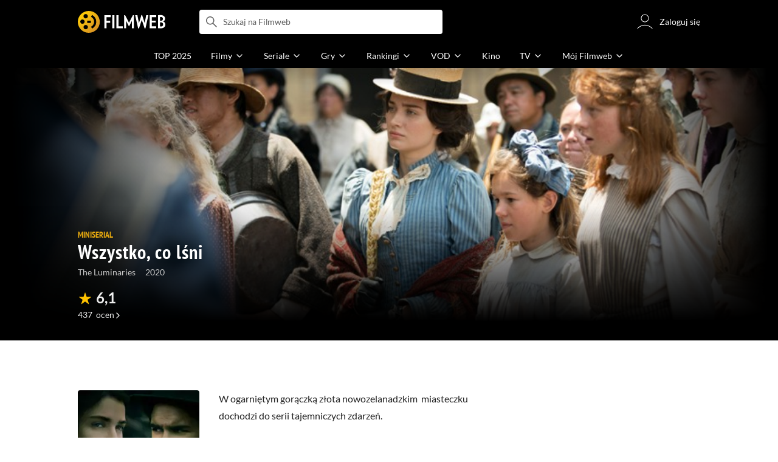

--- FILE ---
content_type: text/html;charset=utf-8
request_url: https://www.filmweb.pl/serial/Wszystko%2C+co+l%C5%9Bni-2020-841533
body_size: 56190
content:
<!doctype html><html lang="pl"><head><title>Wszystko, co lśni (Serial TV 2020-2020) - Filmweb</title><meta name="title" content="Wszystko, co lśni (Serial TV 2020-2020) - Filmweb"><meta charset="utf-8"><meta name="theme-color" content="#000"><meta name="gwt:property" content="locale=pl"><meta name="distribution" content="global"><meta name="rating" content="general"><meta name="revisit-after" content="1 days"><meta name="y_key" content="8e4c5b0ce0c1cd43"><meta name="format-detection" content="telephone=no"><meta name="apple-itunes-app" content="app-id=1598329154"><meta name="viewport" content="width=device-width, initial-scale=1, maximum-scale=1, user-scalable=no, viewport-fit=cover"><meta name="google-site-verification" content="ZLPK2MG9lmQ5omofcUZwSObmWfyiTBQxrd0cCaYNuRo"><meta name="msapplication-starturl" content="/"><meta property="og:site_name" content="Filmweb"><meta property="fb:app_id" content="226887730845"><meta property="og:title" content="Wszystko, co lśni | Serial | 2020"><meta property="og:description" content="Wszystko, co lśni (2020) The Luminaries - W ogarniętym gorączką złota nowozelanadzkim&nbsp; miasteczku dochodzi do serii tajemniczych zdarzeń."><meta property="og:type" content="video.tv_show"><meta property="og:url" content="https://www.filmweb.pl/serial/Wszystko%2C+co+l%C5%9Bni-2020-841533"><meta property="og:image" content="https://fwcdn.pl/fpo/15/33/841533/7942732_1.3.jpg"><meta property="og:image:url" content="https://fwcdn.pl/fpo/15/33/841533/7942732_1.3.jpg"><meta property="og:image:secure_url" content="https://fwcdn.pl/fpo/15/33/841533/7942732_1.3.jpg"><meta property="og:image:type" content="image/jpeg"><meta property="og:image:width" content="500"><meta property="og:image:height" content="722"><meta property="og:image:alt" content="plakat - Wszystko, co lśni"><meta name="twitter:card" content="summary"><meta name="twitter:site" content="@Filmweb"><meta name="description" content="Wszystko, co lśni (2020) The Luminaries - W ogarniętym gorączką złota nowozelanadzkim&nbsp; miasteczku dochodzi do serii tajemniczych zdarzeń."><meta name="referrer" content="strict-origin-when-cross-origin"><meta property="og:locale" content="pl_PL"><meta name="lasttime" content="21/01/2026 20:26"><meta name="referrer" content="strict-origin-when-cross-origin"><meta name="robots" content="all"><link rel="preconnect" href="https://fwcdn.pl"><link rel="preconnect" href="//fonts.googleapis.com"><link rel="preconnect" href="//fonts.gstatic.com"><link rel="preconnect" href="https://sdk.privacy-center.org" referrerpolicy="same-origin"><link rel="preconnect" href="https://www3.smartadserver.com" referrerpolicy="same-origin"><link rel="preconnect" href="https://pro.hit.gemius.pl" referrerpolicy="same-origin"><link rel="preconnect" href="https://collector-analytics.efigence.com" referrerpolicy="same-origin"><link rel="preconnect" href="https://connect.facebook.net" referrerpolicy="same-origin"><link rel="preconnect" href="https://www.facebook.com" referrerpolicy="same-origin"><link rel="preconnect" href="https://www.google-analytics.com" referrerpolicy="same-origin"><link rel="manifest" href="/manifest.json"><link rel="icon" href="https://fwcdn.pl/prt/static/images/fw/icons2/228x228.png" sizes="228x228"><link rel="shortcut icon" href="https://fwcdn.pl/prt/static/images/fw/icons2/228x228.png" sizes="228x228"><link rel="mask-icon" href="https://fwcdn.pl/prt/static/images/fw/icons2/filmweb-touchbar-icon.svg" color="#ECB014"><link rel="apple-touch-icon" href="https://fwcdn.pl/prt/static/images/fw/icons2/32x32.png" sizes="32x32"><link rel="apple-touch-icon" href="https://fwcdn.pl/prt/static/images/fw/icons2/60x60.png" sizes="60x60"><link rel="apple-touch-icon" href="https://fwcdn.pl/prt/static/images/fw/icons2/75x75.png" sizes="75x75"><link rel="apple-touch-icon" href="https://fwcdn.pl/prt/static/images/fw/icons2/120x120.png" sizes="120x120"><link rel="apple-touch-icon" href="https://fwcdn.pl/prt/static/images/fw/icons2/152x152.png" sizes="152x152"><link rel="apple-touch-icon" href="https://fwcdn.pl/prt/static/images/fw/icons2/192x192.png" sizes="192x192"><link rel="apple-touch-icon" href="https://fwcdn.pl/prt/static/images/fw/icons2/256x256.png" sizes="256x256"><link rel="apple-touch-icon" href="https://fwcdn.pl/prt/static/images/fw/icons2/512x512.png" sizes="512x512"><link rel="shortcut icon" type="image/x-icon" href="https://fwcdn.pl/prt/static/images/fw/icons2/fw-favicons.ico" sizes="16x16 24x24 32x32 48x48 64x64"><link rel="bookmark icon" type="image/x-icon" href="https://fwcdn.pl/prt/static/images/fw/icons2/fw-favicons.ico" sizes="16x16 24x24 32x32 48x48 64x64"><link href="https://fwcdn.pl/front/ogfx/opensearch/portal.xml" title="Filmweb.pl" type="application/opensearchdescription+xml" rel="search"><link href="https://fwcdn.pl/front/ogfx/opensearch/films.xml" title="Filmweb.pl - Filmy" type="application/opensearchdescription+xml" rel="search"><link href="https://fwcdn.pl/front/ogfx/opensearch/people.xml" title="Filmweb.pl - Ludzie filmu" type="application/opensearchdescription+xml" rel="search"><link rel="preload" href="//pro.hit.gemius.pl/xgemius.js" as="script" referrerpolicy="same-origin"><link rel="preload" href="//ced.sascdn.com/tag/2114/smart.js" as="script" referrerpolicy="same-origin"><link rel="preload" href="https://fwcdn.pl/front/assets/LatoRegular.woff2" as="font" type="font/woff2" crossorigin="anonymous"><link rel="preload" href="https://fwcdn.pl/front/assets/LatoBold.woff2" as="font" type="font/woff2" crossorigin="anonymous"><link rel="preload" href="https://fwcdn.pl/front/assets/PTSansNarrow.woff2" as="font" type="font/woff2" crossorigin="anonymous"><link rel="preload" href="https://fwcdn.pl/front/assets/PTSansNarrowBold.woff2" as="font" type="font/woff2" crossorigin="anonymous"><link rel="preload" href="https://www.filmweb.pl/api/v1/ads/targeted" as="fetch"><link rel="preload" href="https://www.filmweb.pl/api/v1/vod/providers/list" as="fetch"><link rel="canonical" href="https://www.filmweb.pl/serial/Wszystko%2C+co+l%C5%9Bni-2020-841533"><script>
    (function (a) {

        if (/(android|bb\d+|meego).+mobile|avantgo|bada\/|blackberry|blazer|compal|elaine|fennec|hiptop|iemobile|ip(hone|od)|iris|kindle|lge |maemo|midp|mmp|mobile.+firefox|netfront|opera m(ob|in)i|palm( os)?|phone|p(ixi|re)\/|plucker|pocket|psp|series(4|6)0|symbian|treo|up\.(browser|link)|vodafone|wap|windows ce|xda|xiino/i.test(a) || /1207|6310|6590|3gso|4thp|50[1-6]i|770s|802s|a wa|abac|ac(er|oo|s\-)|ai(ko|rn)|al(av|ca|co)|amoi|an(ex|ny|yw)|aptu|ar(ch|go)|as(te|us)|attw|au(di|\-m|r |s )|avan|be(ck|ll|nq)|bi(lb|rd)|bl(ac|az)|br(e|v)w|bumb|bw\-(n|u)|c55\/|capi|ccwa|cdm\-|cell|chtm|cldc|cmd\-|co(mp|nd)|craw|da(it|ll|ng)|dbte|dc\-s|devi|dica|dmob|do(c|p)o|ds(12|\-d)|el(49|ai)|em(l2|ul)|er(ic|k0)|esl8|ez([4-7]0|os|wa|ze)|fetc|fly(\-|_)|g1 u|g560|gene|gf\-5|g\-mo|go(\.w|od)|gr(ad|un)|haie|hcit|hd\-(m|p|t)|hei\-|hi(pt|ta)|hp( i|ip)|hs\-c|ht(c(\-| |_|a|g|p|s|t)|tp)|hu(aw|tc)|i\-(20|go|ma)|i230|iac( |\-|\/)|ibro|idea|ig01|ikom|im1k|inno|ipaq|iris|ja(t|v)a|jbro|jemu|jigs|kddi|keji|kgt( |\/)|klon|kpt |kwc\-|kyo(c|k)|le(no|xi)|lg( g|\/(k|l|u)|50|54|\-[a-w])|libw|lynx|m1\-w|m3ga|m50\/|ma(te|ui|xo)|mc(01|21|ca)|m\-cr|me(rc|ri)|mi(o8|oa|ts)|mmef|mo(01|02|bi|de|do|t(\-| |o|v)|zz)|mt(50|p1|v )|mwbp|mywa|n10[0-2]|n20[2-3]|n30(0|2)|n50(0|2|5)|n7(0(0|1)|10)|ne((c|m)\-|on|tf|wf|wg|wt)|nok(6|i)|nzph|o2im|op(ti|wv)|oran|owg1|p800|pan(a|d|t)|pdxg|pg(13|\-([1-8]|c))|phil|pire|pl(ay|uc)|pn\-2|po(ck|rt|se)|prox|psio|pt\-g|qa\-a|qc(07|12|21|32|60|\-[2-7]|i\-)|qtek|r380|r600|raks|rim9|ro(ve|zo)|s55\/|sa(ge|ma|mm|ms|ny|va)|sc(01|h\-|oo|p\-)|sdk\/|se(c(\-|0|1)|47|mc|nd|ri)|sgh\-|shar|sie(\-|m)|sk\-0|sl(45|id)|sm(al|ar|b3|it|t5)|so(ft|ny)|sp(01|h\-|v\-|v )|sy(01|mb)|t2(18|50)|t6(00|10|18)|ta(gt|lk)|tcl\-|tdg\-|tel(i|m)|tim\-|t\-mo|to(pl|sh)|ts(70|m\-|m3|m5)|tx\-9|up(\.b|g1|si)|utst|v400|v750|veri|vi(rg|te)|vk(40|5[0-3]|\-v)|vm40|voda|vulc|vx(52|53|60|61|70|80|81|83|85|98)|w3c(\-| )|webc|whit|wi(g |nc|nw)|wmlb|wonu|x700|yas\-|your|zeto|zte\-/i.test(a.substr(0, 4))) {
            window.isMobile = true;
        } else {
            window.isMobile = false;
        }

    })(navigator.userAgent || navigator.vendor || window.opera);

</script><script data-type="globals">
    window.globals ||= {
        module: {},
        settings: {
            gdpr: {
                didomiConsentManager: true
            }
        },
        performance: {
            startTime: performance.now()
        },
    }

    window.globals.page = {
        name: "filmMain",
        smartPageId: 728926,
    };

    window.globals.page.entity = { "name" : "film", "id": 841533, "type": "serial" };                                                
</script><script data-type="globals">    window.IRI ||= {};
    window.IRI.paths ||= {};
    window.IRI.paths.api = 'https://www.filmweb.pl/api/v1';
    window.ENV = 'production';

    var canonical = 'https://www.filmweb.pl/serial/Wszystko%2C+co+l%C5%9Bni-2020-841533';</script><script src="https://fwcdn.pl/front/assets/BnyXs7St_004.js" crossorigin></script><script src="https://fwcdn.pl/front/assets/PqTprxeZ_004.js" crossorigin></script><script type="text/javascript">
    window.gdprAppliesGlobally=true;(function(){function a(e){if(!window.frames[e]){if(document.body&&document.body.firstChild){var t=document.body;var n=document.createElement("iframe");n.style.display="none";n.name=e;n.title=e;t.insertBefore(n,t.firstChild)}
    else{setTimeout(function(){a(e)},5)}}}function e(n,r,o,c,s){function e(e,t,n,a){if(typeof n!=="function"){return}if(!window[r]){window[r]=[]}var i=false;if(s){i=s(e,t,n)}if(!i){window[r].push({command:e,parameter:t,callback:n,version:a})}}e.stub=true;function t(a){if(!window[n]||window[n].stub!==true){return}if(!a.data){return}
    var i=typeof a.data==="string";var e;try{e=i?JSON.parse(a.data):a.data}catch(t){return}if(e[o]){var r=e[o];window[n](r.command,r.parameter,function(e,t){var n={};n[c]={returnValue:e,success:t,callId:r.callId};a.source.postMessage(i?JSON.stringify(n):n,"*")},r.version)}}
    if(typeof window[n]!=="function"){window[n]=e;if(window.addEventListener){window.addEventListener("message",t,false)}else{window.attachEvent("onmessage",t)}}}e("__tcfapi","__tcfapiBuffer","__tcfapiCall","__tcfapiReturn");a("__tcfapiLocator");(function(e,tgt){
    var t=document.createElement("script");t.id="spcloader";t.type="text/javascript";t.async=true;t.src="https://sdk.privacy-center.org/"+e+"/loader.js?target_type=notice&target="+tgt;t.charset="utf-8";var n=document.getElementsByTagName("script")[0];n.parentNode.insertBefore(t,n)})("ab1262c8-61e7-44b9-becc-6a6b50a75aca","3akHRQcV")})();
</script><script>
        window.canRunOverlays = new Promise(resolve => {
            window.canRunOverlaysResolve = resolve;
        });

        window.rodo.waitForConsent().then(function(){
            Promise.all([window.rodo.checkIsDidomiConsent('c:webankieta-FtNkbRBG'), window.canRunOverlays]).then((([consent, overlay]) => {
                if (document.cookie.includes('_fwuser_logged=') ) {
                    if (consent && overlay) {
                        !function(e,t,n,o,a){var c=e.Startquestion=e.Startquestion||{};c.invoked?e.console&&console.warn&&console.warn("Startquestion snippet included twice."):(c.invoked=!0,c.queue=[],c.call=function(){c.queue.push(Array.prototype.slice.call(arguments))},(e=t.createElement("script")).type="text/javascript",e.async=!0,e.src=n,(t=t.getElementsByTagName("script")[0]).parentNode.insertBefore(e,t),c.call({type:"load",config:{key:o,lang:a}}))}(window,document,'https://library.startquestion.com/current/startquestion.js','79a82413-513b-439f-a0ef-0a33991a0dd4','pl');
                    }
                }
            }));
        });
    </script><script src="https://fwcdn.pl/front/assets/CARW8CyV_004.js" crossorigin></script><script src="https://fwcdn.pl/front/assets/DPWpPnMn_004.js" crossorigin></script><script src="https://fwcdn.pl/front/assets/k6vUihtT_004.js" crossorigin></script><script src="https://fwcdn.pl/front/assets/Gdqzb27O_004.js" crossorigin></script><script>
            window.globals.module["KeywordsModule"] = new Promise((resolve) => {
                window.globals.module["resolveKeywordsModule"] = resolve;
            });
        </script><link rel="stylesheet" href="https://fwcdn.pl/front/assets/D4MXxT0s_004.css" type="text/css" crossorigin/><script src="https://fwcdn.pl/front/assets/CaSQIe0b_004.js" type="module" async crossorigin></script><script type="text/javascript">
    var gemius_identifier = '.KtArbS4a2t3caNx6E27asSZDfXyF_d4HMDEcK4J.nb.v7';
    var gemius_use_cmp = true;
    var gemius_extraparameters = new Array(`logged=${ document.cookie.includes('_fwuser_logged=') }`);

    // lines below shouldn't be edited
    function gemius_pending(i) {
        window[i] = window[i] || function () {
            var x = window[i + '_pdata'] = window[i + '_pdata'] || [];
            x[x.length] = arguments;
        };
    }

    gemius_pending('gemius_hit');
    gemius_pending('gemius_cmd');
    gemius_pending('gemius_event');
    gemius_pending('pp_gemius_hit');
    gemius_pending('pp_gemius_event');
</script><script type="didomi/javascript" data-vendor="iab:328">
            <!--//--><![CDATA[//><!--
            (function (d, t) {
                try {
                    var gt = d.createElement(t), s = d.getElementsByTagName(t)[0],
                        l = 'http' + ((location.protocol == 'https:') ? 's' : '');
                    gt.setAttribute('async', 'async');
                    gt.setAttribute('referrerpolicy', 'same-origin');
                    gt.src = l + '://pro.hit.gemius.pl/xgemius.js';
                    s.parentNode.insertBefore(gt, s);
                } catch (e) {
                }
            })(document, 'script');
            //--><!]]>
        </script><script>
    window.logout = async function(target) {
        if (document.cookie.indexOf('_fwuser_logged=') === -1) {
            console.warn("user not logged in");
            return;
        }

        if (this.isInProgress) return;

                document.cookie.split(";").forEach((c) => {
            document.cookie = c.replace(/^ +/, "").replace(/=.*/, "=;expires=" + new Date().toUTCString() + ";path=/");
        });

        this.isInProgress = true;
        console.log('logout | action performed');

        fetch('https://www.filmweb.pl/api/v1/logout', {
            method: 'POST',
            credentials: 'include'
        }).then(() => {
            if (target) {
                document.location = target;
            } else {
                window.location.reload();
            }
        }).catch(error => {
            console.error(error);
            setTimeout(()=> {
                window.location.reload();
            }, 3000);
        });
    }
</script><script data-type="globals">
    (function (IRI) {

        document.documentElement.classList.add('js');
        window.isMobile ? document.documentElement.classList.add('mobile') : null;

        IRI.globals = IRI.globals || {};
        IRI.globals.locale = 'pl_PL';
                IRI.globals.isMobile = window.isMobile;         IRI.globals.isIphone = /iPhone/.test(navigator.userAgent) && !window.MSStream;
        IRI.globals.isAndroid = /Android/.test(navigator.userAgent);
        IRI.globals.smartSiteId = window.isMobile ? 118165 : 118159;
        IRI.globals.smartPageId = 728926;
        IRI.globals.pageId = "filmMain";

                    if (window.location.pathname.indexOf('/iri-admin') >= 0 || window.location.pathname.indexOf('/pepsi') === 0) {
                window.IRI_DA = true;             }
        
        
        
                
                 
        window.linkableIdForSmartSection = 'filmMain_serial';

                
        IRI.globals.smartPageId = Number(728738);
    })(window.IRI = window.IRI || {});
</script><div data-asset="cover-photo"><style>.page[data-linkable="filmMain"] .filmCoverSection__wrapper{display:flex;position:relative;flex-direction:column;justify-content:flex-end;background:#000}.page[data-linkable="filmMain"] .filmCoverSection__bg{position:absolute;top:0;left:50%;width:100%;max-width:78rem;transform:translate(-50%,0);background-position-x:center;background-position-y:top;background-repeat:no-repeat;background-color:#000;background-size:cover}.page[data-linkable="filmMain"] .filmCoverSection__bg::before{content:'';position:absolute;inset:0;width:100%;max-width:78rem;height:100%;background:linear-gradient(to bottom,rgba(0,0,0,0.72),rgba(0,0,0,0) 5.375rem,rgba(0,0,0,0) 4rem,rgba(0,0,0,1))}@media screen and (min-width:768px){.page[data-linkable="filmMain"] .filmCoverSection__bg::before{content:'';inset:0;height:100%;background:linear-gradient(180deg,rgba(0,0,0,1),rgba(0,0,0,0.001) 26.7%,rgba(0,0,0,0.001) 64%,rgba(0,0,0,1) 100%),linear-gradient(90deg,rgba(0,0,0,1),rgba(0,0,0,0.001) 32%,rgba(0,0,0,0) 81.41%,rgba(0,0,0,1) 100%)}}.site__content+.page[data-linkable] .filmCoverSection,.page[data-linkable]+.page[data-linkable] .filmCoverSection{overflow:hidden}</style><script>
    window.globals.module.WaitingModule.runWhenReady('PAGE', () => {
                    window.globals.module.WaitingModule.runWhenReady('PAGE', () => {
                document.querySelector('.page[data-linkable="filmMain"]').classList.add('coverPhoto');
                document.querySelector('.page[data-linkable="filmMain"]').classList.add('coverPhoto--horizontal');
            });
            });
</script><link rel="preload" href="https://fwcdn.pl/fph/15/33/841533/942199_1.1.jpg" as="image"><link rel="preload" href="https://fwcdn.pl/fph/15/33/841533/942199_1.1.jpg" as="image" imagesrcset="https://fwcdn.pl/fph/15/33/841533/942199_1.1.jpg 1x, https://fwcdn.pl/fph/15/33/841533/942199_1.1.jpg 2x" media="(max-width: 768px)"><style>.page[data-linkable="filmMain"] .filmCoverSection__coverPhoto .filmCoverSection__bg{background-image:url(https://fwcdn.pl/fph/15/33/841533/942199_1.1.jpg);background-image:-webkit-image-set(url(https://fwcdn.pl/fph/15/33/841533/942199_1.1.jpg) 1x,url(https://fwcdn.pl/fph/15/33/841533/942199_1.1.jpg) 2x)}@media screen and (max-width:768px){.page[data-linkable="filmMain"].coverPhoto--episode .filmCoverSection__coverPhoto .filmCoverSection__bg{background-position-y:50%}}@media screen and (min-width:768px){.page[data-linkable="filmMain"] .filmCoverSection__coverPhoto .filmCoverSection__bg{background-image:url(https://fwcdn.pl/fph/15/33/841533/942199_1.1.jpg);background-position-y:26%}}</style><style>.page[data-linkable="filmMain"] .filmCoverSection__wrapper{min-height:21.5rem;padding-top:12rem;padding-bottom:1rem;margin-top:-3.5rem}.page[data-linkable="filmMain"].noCoverPhoto .filmCoverSection__wrapper{padding-top:7rem}.page[data-linkable="episodeMain"].noCoverPhoto .filmCoverSection__wrapper{padding-top:0}.page[data-linkable="filmMain"] .filmCoverSection__bg{height:21.5rem}.page[data-linkable="filmMain"].noCoverPhoto .filmCoverSection__bg{height:15.25rem}.page[data-linkable="filmMain"] .filmCoverSection__posterLink{width:5.4375rem;height:7.125rem;margin-left:0}.page[data-linkable="filmMain"] .filmCoverSection__buttons{top:4.375rem}@media screen and (min-width:768px){.page[data-linkable="filmMain"] .filmCoverSection__wrapper{min-height:22.5rem;padding-bottom:2rem}}@media screen and (min-width:1152px){.page[data-linkable="filmMain"] .filmCoverSection__wrapper{margin-top:-7rem;padding-top:7.8125rem}.page[data-linkable="filmMain"] .filmCoverSection__wrapper{min-height:35rem;padding-top:20.375rem}.page[data-linkable="filmMain"] .filmCoverSection__bg{height:33rem;background-size:cover}}@media screen and (min-width:768px){.page[data-linkable="filmMain"] .filmCoverSection__wrapper{min-height:30.125rem}}@media screen and (min-width:1152px){.page[data-linkable="filmMain"] .filmCoverSection__wrapper{min-height:35rem;padding-top:20.375rem}.page[data-linkable="filmMain"] .filmCoverSection__bg{height:33rem;background-size:cover}.page[data-linkable="filmMain"] .filmCoverSection__bg::before{height:33rem}.page[data-linkable="filmMain"] .filmCoverSection__buttons{top:8rem}}</style></div><script>
    window.globals.module.WaitingModule.setPartLoaded('HTML_HEAD');
</script> <script type="application/javascript">
    window.env = window.ENV = 'production';
    window.publicPath = 'https://fwcdn.pl/front/';
</script><link rel="stylesheet" href="https://fwcdn.pl/front/assets/DE7T7UQc_004.css" type="text/css" crossorigin><link rel="stylesheet" href="https://fwcdn.pl/front/assets/Bx3SUFM3_004.css" type="text/css" crossorigin><link rel="stylesheet" href="https://fwcdn.pl/front/assets/lQq0dts0_004.css" type="text/css" crossorigin><link rel="stylesheet" href="https://fwcdn.pl/front/assets/DtbU_xVK_004.css" type="text/css" crossorigin><link rel="stylesheet" href="https://fwcdn.pl/front/assets/Y3Rw3xtF_004.css" type="text/css" crossorigin><link rel="stylesheet" href="https://fwcdn.pl/front/assets/B4iWt0ky_004.css" type="text/css" crossorigin><link rel="stylesheet" href="https://fwcdn.pl/front/assets/BJERiOEs_004.css" type="text/css" crossorigin><link rel="stylesheet" href="https://fwcdn.pl/front/assets/C6I0iHRr_004.css" type="text/css" crossorigin><link rel="stylesheet" href="https://fwcdn.pl/front/assets/nhnztZTB_004.css" type="text/css" crossorigin><link rel="stylesheet" href="https://fwcdn.pl/front/assets/BiiqO39m_004.css" type="text/css" crossorigin><link rel="stylesheet" href="https://fwcdn.pl/front/assets/B7AQfTro_004.css" type="text/css" crossorigin><link rel="stylesheet" href="https://fwcdn.pl/front/assets/nP-QapA6_004.css" type="text/css" crossorigin><link rel="stylesheet" href="https://fwcdn.pl/front/assets/Dk4QcYDq_004.css" type="text/css" crossorigin><link rel="stylesheet" href="https://fwcdn.pl/front/assets/BaOkxXhY_004.css" type="text/css" crossorigin><link rel="stylesheet" href="https://fwcdn.pl/front/assets/BwjzeUjN_004.css" type="text/css" crossorigin><link rel="stylesheet" href="https://fwcdn.pl/front/assets/hgd4GPkN_004.css" type="text/css" crossorigin><link rel="stylesheet" href="https://fwcdn.pl/front/assets/C7HnTL98_004.css" type="text/css" crossorigin><link rel="stylesheet" href="https://fwcdn.pl/front/assets/BbFi_H4x_004.css" type="text/css" crossorigin><link rel="stylesheet" href="https://fwcdn.pl/front/assets/CnY0VRPW_004.css" type="text/css" crossorigin><link rel="stylesheet" href="https://fwcdn.pl/front/assets/CaMqU2LN_004.css" type="text/css" crossorigin><link rel="stylesheet" href="https://fwcdn.pl/front/assets/Y3Rw3xtF_004.css" type="text/css" crossorigin><link rel="stylesheet" href="https://fwcdn.pl/front/assets/ByaWRxV8_004.css" type="text/css" crossorigin><link rel="stylesheet" href="https://fwcdn.pl/front/assets/w-KHzlHl_004.css" type="text/css" crossorigin><link rel="stylesheet" href="https://fwcdn.pl/front/assets/Bkpm0j4Z_004.css" type="text/css" crossorigin><link rel="stylesheet" href="https://fwcdn.pl/front/assets/B7AQfTro_004.css" type="text/css" crossorigin><link rel="stylesheet" href="https://fwcdn.pl/front/assets/BadGfK7e_004.css" type="text/css" crossorigin><link rel="stylesheet" href="https://fwcdn.pl/front/assets/B7AQfTro_004.css" type="text/css" crossorigin><link rel="stylesheet" href="https://fwcdn.pl/front/assets/J2XnD2pm_004.css" type="text/css" crossorigin><link rel="stylesheet" href="https://fwcdn.pl/front/assets/uiMffxMP_004.css" type="text/css" crossorigin><link rel="stylesheet" href="https://fwcdn.pl/front/assets/BY4nN1Lf_004.css" type="text/css" crossorigin><link rel="stylesheet" href="https://fwcdn.pl/front/assets/B7AQfTro_004.css" type="text/css" crossorigin><link rel="stylesheet" href="https://fwcdn.pl/front/assets/Dk4QcYDq_004.css" type="text/css" crossorigin><link rel="stylesheet" href="https://fwcdn.pl/front/assets/BwjzeUjN_004.css" type="text/css" crossorigin><link rel="stylesheet" href="https://fwcdn.pl/front/assets/Cm9O2Hec_004.css" type="text/css" crossorigin><link rel="stylesheet" href="https://fwcdn.pl/front/assets/Hcj0c53k_004.css" type="text/css" crossorigin><link rel="stylesheet" href="https://fwcdn.pl/front/assets/Cu_Ax8dL_004.css" type="text/css" crossorigin><link rel="stylesheet" href="https://fwcdn.pl/front/assets/B6hCFzON_004.css" type="text/css" crossorigin><link rel="stylesheet" href="https://fwcdn.pl/front/assets/B7AQfTro_004.css" type="text/css" crossorigin><link rel="stylesheet" href="https://fwcdn.pl/front/assets/D__cbHv-_004.css" type="text/css" crossorigin><link rel="stylesheet" href="https://fwcdn.pl/front/assets/DsonE_i-_004.css" type="text/css" crossorigin><link rel="stylesheet" href="https://fwcdn.pl/front/assets/BDwmc0Df_004.css" type="text/css" crossorigin><link rel="stylesheet" href="https://fwcdn.pl/front/assets/fBAKfuKX_004.css" type="text/css" crossorigin><link rel="stylesheet" href="https://fwcdn.pl/front/assets/NAVyQRq0_004.css" type="text/css" crossorigin><link rel="stylesheet" href="https://fwcdn.pl/front/assets/BQMhDTrb_004.css" type="text/css" crossorigin><link rel="stylesheet" href="https://fwcdn.pl/front/assets/Cbl2WhD8_004.css" type="text/css" crossorigin><link rel="stylesheet" href="https://fwcdn.pl/front/assets/qw1BQUw3_004.css" type="text/css" crossorigin><link rel="stylesheet" href="https://fwcdn.pl/front/assets/8yQPuddl_004.css" type="text/css" crossorigin><link rel="stylesheet" href="https://fwcdn.pl/front/assets/BN82cQeH_004.css" type="text/css" crossorigin><link rel="stylesheet" href="https://fwcdn.pl/front/assets/BN-N8BC__004.css" type="text/css" crossorigin><link rel="stylesheet" href="https://fwcdn.pl/front/assets/y_yfXFdt_004.css" type="text/css" crossorigin><link rel="stylesheet" href="https://fwcdn.pl/front/assets/Y3Rw3xtF_004.css" type="text/css" crossorigin><link rel="stylesheet" href="https://fwcdn.pl/front/assets/DeULhwBo_004.css" type="text/css" crossorigin><link rel="stylesheet" href="https://fwcdn.pl/front/assets/CiO7AbWp_004.css" type="text/css" crossorigin><link rel="stylesheet" href="https://fwcdn.pl/front/assets/D4MXxT0s_004.css" type="text/css" crossorigin><link rel="stylesheet" href="https://fwcdn.pl/front/assets/B4LG37q__004.css" type="text/css" crossorigin><link rel="stylesheet" href="https://fwcdn.pl/front/assets/C8EpxtNX_004.css" type="text/css" crossorigin><link rel="stylesheet" href="https://fwcdn.pl/front/assets/CFARX4sI_004.css" type="text/css" crossorigin><link rel="stylesheet" href="https://fwcdn.pl/front/assets/6lZ_VMmg_004.css" type="text/css" crossorigin><link rel="stylesheet" href="https://fwcdn.pl/front/assets/B4iWt0ky_004.css" type="text/css" crossorigin><link rel="stylesheet" href="https://fwcdn.pl/front/assets/BJERiOEs_004.css" type="text/css" crossorigin><link rel="stylesheet" href="https://fwcdn.pl/front/assets/6Q8MbC0g_004.css" type="text/css" crossorigin><link rel="stylesheet" href="https://fwcdn.pl/front/assets/D4-Jsg8E_004.css" type="text/css" crossorigin><link rel="stylesheet" href="https://fwcdn.pl/front/assets/SmgGUXYL_004.css" type="text/css" crossorigin><link rel="stylesheet" href="https://fwcdn.pl/front/assets/C6I0iHRr_004.css" type="text/css" crossorigin><link rel="stylesheet" href="https://fwcdn.pl/front/assets/nhnztZTB_004.css" type="text/css" crossorigin><link rel="stylesheet" href="https://fwcdn.pl/front/assets/BdSFe1gy_004.css" type="text/css" crossorigin><link rel="stylesheet" href="https://fwcdn.pl/front/assets/BiiqO39m_004.css" type="text/css" crossorigin><link rel="stylesheet" href="https://fwcdn.pl/front/assets/BHRc38jp_004.css" type="text/css" crossorigin><link rel="stylesheet" href="https://fwcdn.pl/front/assets/DZhDP4lg_004.css" type="text/css" crossorigin><link rel="stylesheet" href="https://fwcdn.pl/front/assets/nP-QapA6_004.css" type="text/css" crossorigin><link rel="stylesheet" href="https://fwcdn.pl/front/assets/Bn3PdlsA_004.css" type="text/css" crossorigin><link rel="stylesheet" href="https://fwcdn.pl/front/assets/DJhAc1GO_004.css" type="text/css" crossorigin><link rel="stylesheet" href="https://fwcdn.pl/front/assets/BaOkxXhY_004.css" type="text/css" crossorigin><link rel="stylesheet" href="https://fwcdn.pl/front/assets/Cnzos7qn_004.css" type="text/css" crossorigin><link rel="stylesheet" href="https://fwcdn.pl/front/assets/DTpdZ3Lz_004.css" type="text/css" crossorigin><link rel="stylesheet" href="https://fwcdn.pl/front/assets/Cpi1xJoI_004.css" type="text/css" crossorigin><link rel="stylesheet" href="https://fwcdn.pl/front/assets/BIOfWix9_004.css" type="text/css" crossorigin><link rel="stylesheet" href="https://fwcdn.pl/front/assets/DdSEH_OA_004.css" type="text/css" crossorigin><link rel="stylesheet" href="https://fwcdn.pl/front/assets/bClX9Rev_004.css" type="text/css" crossorigin><link rel="stylesheet" href="https://fwcdn.pl/front/assets/C2gY4anj_004.css" type="text/css" crossorigin><link rel="stylesheet" href="https://fwcdn.pl/front/assets/BMvNZT-t_004.css" type="text/css" crossorigin><link rel="stylesheet" href="https://fwcdn.pl/front/assets/C9jYlQ7C_004.css" type="text/css" crossorigin><link rel="stylesheet" href="https://fwcdn.pl/front/assets/B_0hiL56_004.css" type="text/css" crossorigin><link rel="stylesheet" href="https://fwcdn.pl/front/assets/hgd4GPkN_004.css" type="text/css" crossorigin><script src="https://fwcdn.pl/front/assets/DkUC2CzS_004.js" type="module" crossorigin></script><script>
    (() => {
        let maxErrors = 10;
        const reportedErrors = [];

        const defaults = {
            code : 'frontend',
            url : document.URL,
            msg : '',
            data : {
                logged : document.cookie.includes('_fwuser_logged='),
                hasAdblock: window.hasAdblock || null,
                isMobile : !!window.isMobile
            },
            stacktrace : '',
            tag : 'frontend'
        };

        window.reportError = (errorConfig = {}, errorData = {}, limited = true) => {
            if (window.ENV === 'development') { return; }
            if (limited && maxErrors-- <= 0) { return; }

            const params = Object.assign({}, defaults, errorConfig);
            Object.assign(params.data, defaults.data, errorData);

            if (!reportedErrors.includes(params)) {
                reportedErrors.push(params);

                const http = new XMLHttpRequest();
                http.open("POST", "/report/error", true);
                http.setRequestHeader("Content-type", "application/json");
                http.send(JSON.stringify(params));
            }
        }
    })();

    (() => {
        function getErrorMessage(e) {
            if(e && e.stack) {
                return e.stack
            } else if (e && e.error && e.error.stack) {
                return e.error.stack
            } else {
                return 'null'
            }
        }

        if (!window.navigator.userAgent.match(/(MSIE|Trident|Googlebot)/)) {
            window.addEventListener('error', function(event) {
                reportError({
                    msg: event.message || '',
                    stacktrace: getErrorMessage(event),
                });
            });
        }
    })();
</script><script>
    var IRI_FULL_DOMAIN = 'https://www.filmweb.pl'; 
    window.webPushPublicKey = "BMfXgMXhzjJl70Tyzu8QEy_Tnp7-jnIENiXth6rb-qIWrBOImqVQO-zzJpOXJWE4uy5hHCJJ6fg6KoW0s-Bgs00";

    (function (IRI) {
        IRI.paths = IRI.paths || {};
        // IRI.paths.api = 'https://www.filmweb.pl/api/v1';
        // IRI.paths.api = 'https://www.filmweb.pl/api/v1';
        IRI.paths.domain = 'filmweb.pl';
        IRI.paths.cookieDomain = 'filmweb.pl';
        IRI.paths.repo = {
            news: 'https://fwcdn.pl/nph',// news
            oldNews: 'https://fwcdn.pl/onph',// old news
            quiz: 'https://fwcdn.pl/quiz',// quiz
            character: 'https://fwcdn.pl/cpo',// person
            world: 'https://fwcdn.pl/cwpo',// world
            p: 'https://fwcdn.pl/ppo',// person
            f: 'https://fwcdn.pl/fpo',// film
            s: 'https://fwcdn.pl/fpo',// serial
            g: 'https://fwcdn.pl/fpo',// game
            a: 'https://fwcdn.pl/award',// award
            u: 'https://fwcdn.pl/user', // user
            photo: 'https://fwcdn.pl/fph',
            vod: 'https://fwcdn.pl/vodp',
            transcoded: 'https://fwcdn.pl/video',
            webVideo: 'https://fwcdn.pl/webv',
        };
        IRI.paths.WelcomeScreen = "https://fwcdn.pl/front/assets/DHMjH_ox_004.js";

        IRI.paths.fullDomain = IRI_FULL_DOMAIN;         IRI.paths.pathPrefix = "";
                IRI.paths.channelIcoPathBase = 'https://fwcdn.pl/chan';
        IRI.paths.assistant = '/ajax/assistant';
        IRI.paths.assistantAll = '/ajax/assistant-all';
        IRI.paths.notifications = '/ajax/notifications';
        IRI.paths.userView = '/user/__userName__';
        IRI.paths.settings = '/settings';
        IRI.paths.settingsAvatar = '/settings/avatar';
        IRI.paths.login = {
            google: '/login',
        };
        IRI.paths.logout = '/logout';

        IRI.paths.discountCenterPage = '/discounts';
        IRI.paths.plusLandingPage = '/plus';

            IRI.paths.gwt = 'https://fwcdn.pl/gwt';

            IRI.paths.userPlug = 'https://fwcdn.pl/front/ogfx/beta/ic/plugs/v01/user_plug.svg';
        IRI.paths.userPlugs = {
            M: 'https://fwcdn.pl/front/ogfx/avatars/male.svg',
            F: 'https://fwcdn.pl/front/ogfx/avatars/female.svg',
            X: 'https://fwcdn.pl/front/ogfx/avatars/asexual.svg',
        }

        IRI.paths.defaultPlug = 'https://fwcdn.pl/front/ogfx/beta/ic/plugs/v01/plug.svg';
        IRI.paths.whitePlug = 'https://fwcdn.pl/front/ogfx/beta/ic/plugs/v01/plug-white.svg';

        IRI.paths.notificationEventsMarkRead = '/ajax/notifications/markRead';

        IRI.paths.gfx = 'https://fwcdn.pl/front/ogfx';

        IRI.globals.fbConnectAppId = '226887730845';

                IRI.env = "PRODUCTION";

        if (['activatePage', 'resetPasswordPageNew'].includes(IRI.globals.pageId)) {
            localStorage.removeItem('cache_logged_info');
        }

        // IRI._loggedInfo = null;
        (function(loggedInfoString) {
            if (loggedInfoString && document.cookie.indexOf('_fwuser_logged=') >= 0) {
                IRI._loggedInfo = JSON.parse(loggedInfoString);

                if (IRI._loggedInfo?.photo) {
                    IRI._loggedAvatar = IRI.paths.repo.u + IRI._loggedInfo.photo.sourcePath.replace('$', '2');
                } else if (IRI._loggedInfo?.facebookId) {
                    IRI._loggedAvatar = 'https://graph.facebook.com/' + IRI._loggedInfo.facebookId + '/picture?width=150&height=150';
                } else {
                    // IRI._loggedAvatar = IRI.paths.userPlugs[IRI._loggedInfo?.personalData?.sex || 'X'];
                    IRI._loggedAvatar = 'https://fwcdn.pl/front/ogfx/t.gif';
                }

                // document.write('<link rel="preload" href="' + IRI._loggedAvatar + '" as="image">');
            }
        })(localStorage.getItem('cache_logged_info'));
    })(window.IRI || {});

        var sas = sas || {};
    sas.cmd = sas.cmd || [];



                                                                                                                                                                                                                                                                                                                        

</script><script>
            window.globals.module["CSAModule"] = new Promise((resolve) => {
                window.globals.module["resolveCSAModule"] = resolve;
            });
        </script><script src="https://fwcdn.pl/front/assets/D1u_Oaw3_004.js" type="module" async crossorigin></script><script>
    /** @deprecated instead of await IRI.csa use await (await window.globals.module.CSAModule).state */
    window.IRI ||= {};
    window.IRI.csa = (async () => (await window.globals.module.CSAModule).state)();
</script><script>
            window.globals.module["AdsRichContentModule"] = new Promise((resolve) => {
                window.globals.module["resolveAdsRichContentModule"] = resolve;
            });
        </script><script src="https://fwcdn.pl/front/assets/HGU_VD3a_004.js" type="module" async crossorigin></script><script>
            window.globals.module["RichContentModule"] = new Promise((resolve) => {
                window.globals.module["resolveRichContentModule"] = resolve;
            });
        </script><script src="https://fwcdn.pl/front/assets/CtU0aAKw_004.js" type="module" async crossorigin></script><script>
    "use strict";

(function (IRI) {
    IRI.globals = IRI.globals || {};
    IRI.utils = IRI.utils || {};

    IRI.overlays = [];

    IRI.source ||= new Map();
    IRI.setSource = (key, value) => IRI.source.set(key, value);
})(window.IRI ||= {});

(function () {
    IRI.globals.pageAccessedByReload = (() => {
        try {
            return (
                (window.performance.navigation && window.performance.navigation.type === 1) ||
                window.performance
                    .getEntriesByType('navigation')
                    .map((nav) => nav.type)
                    .includes('reload')
            );
        } catch (e) {
            return true;
        }
    })();

    let prefixesToClean;

    if (document.cookie.indexOf('XSRF-TOKEN=') < 0) {
        prefixesToClean = ['logged', 'labile'];
    } else if (IRI.globals.pageAccessedByReload) {
        prefixesToClean = ['labile'];
    }

    if (prefixesToClean) {
        Object.keys(localStorage).forEach((key) => {
            if (prefixesToClean.indexOf(key.split('_')[0]) >= 0) {
                localStorage.removeItem(key);
            }
        });
    }
})();
</script><script>
    (() => {
        const id = parseInt(window.globals.module.StorageModule.getCookie("fupi"));

        if (isNaN(id) || id < 0 || id > 99) {
            const NEXT_YEAR = new Date();
            NEXT_YEAR.setDate(NEXT_YEAR.getDate() + 365);

            window.globals.module.StorageModule.setCookie(
                "fupi",
                Math.floor(Math.random() * 100).toString(),
                "/",
                NEXT_YEAR
            );
        }
    })()
</script><script type="didomi/javascript" data-purposes="cookies">
        (function(c,l,a,r,i,t,y){
            c[a]=c[a]||function(){(c[a].q=c[a].q||[]).push(arguments)};
            t=l.createElement(r);t.async=1;t.src="https://www.clarity.ms/tag/"+i;
            y=l.getElementsByTagName(r)[0];y.parentNode.insertBefore(t,y);
        })(window, document, "clarity", "script", "fv1x2u44u0");
    </script><script src="https://fwcdn.pl/front/assets/DvT9p1y4_004.js" crossorigin></script><script>
            window.globals.module["SmartModule"] = new Promise((resolve) => {
                window.globals.module["resolveSmartModule"] = resolve;
            });
        </script><script src="https://fwcdn.pl/front/assets/DOrByshO_004.js" type="module" async crossorigin></script><script>
    window.globals.module.WaitingModule.setPartLoaded('ASSETS');
</script></head><svg xmlns="http://www.w3.org/2000/svg" style="display: none;" id="svgDefs"> <defs> <symbol id="eyeSolid" viewBox="0 0 32 32"> <path d="M7.197 9.455c2.23-1.861 5.194-3.455 8.804-3.455s6.574 1.594 8.804 3.455c2.228 1.86 3.763 4.018 4.533 5.238l0.024 0.039c0.161 0.255 0.308 0.487 0.385 0.821 0.061 0.265 0.061 0.629 0 0.894-0.077 0.334-0.224 0.567-0.385 0.821l-0.025 0.039c-0.77 1.22-2.305 3.378-4.533 5.238-2.23 1.861-5.194 3.455-8.804 3.455s-6.574-1.594-8.804-3.455c-2.228-1.86-3.763-4.018-4.534-5.238l-0.024-0.039c-0.161-0.255-0.308-0.487-0.385-0.821-0.061-0.265-0.061-0.629 0-0.894 0.077-0.334 0.224-0.567 0.385-0.821l0.024-0.039c0.77-1.22 2.305-3.378 4.534-5.238zM16 19.333c1.841 0 3.333-1.492 3.333-3.333s-1.492-3.333-3.333-3.333c-1.841 0-3.333 1.492-3.333 3.333s1.492 3.333 3.333 3.333z" fill="currentColor"></path> </symbol> <symbol id="arrowRight" viewBox="0 0 32 32"> <path d="M18 16l-7 7c-0.552 0.552-0.552 1.448 0 2v0c0.552 0.552 1.448 0.552 2 0l8.293-8.293c0.391-0.391 0.391-1.024 0-1.414l-8.293-8.293c-0.552-0.552-1.448-0.552-2 0v0c-0.552 0.552-0.552 1.448 0 2l7 7z" fill="currentColor"></path> </symbol> <symbol id="arrowDown" viewBox="0 0 32 32"> <path d="M16 18l-7-7c-0.552-0.552-1.448-0.552-2 0v0c-0.552 0.552-0.552 1.448 0 2l8.293 8.293c0.391 0.391 1.024 0.391 1.414 0l8.293-8.293c0.552-0.552 0.552-1.448 0-2v0c-0.552-0.552-1.448-0.552-2 0l-7 7z" fill="currentColor"></path> </symbol> <symbol id="starSolid" viewBox="0 0 32 32"> <path d="M15.765 22.909l-7.588 5.505c-0.179 0.13-0.429 0.090-0.559-0.089-0.075-0.104-0.096-0.237-0.057-0.358l2.891-8.917c0.053-0.165-0.005-0.345-0.145-0.447l-7.58-5.515c-0.179-0.13-0.218-0.38-0.088-0.559 0.075-0.103 0.195-0.165 0.323-0.165l9.374-0.006c0.173-0 0.326-0.112 0.38-0.276l2.903-8.914c0.068-0.21 0.294-0.325 0.504-0.256 0.122 0.040 0.217 0.135 0.256 0.256l2.903 8.914c0.054 0.165 0.207 0.276 0.38 0.276l9.374 0.006c0.221 0 0.4 0.179 0.4 0.4-0 0.128-0.061 0.248-0.165 0.323l-7.58 5.515c-0.14 0.102-0.199 0.282-0.145 0.447l2.891 8.917c0.068 0.21-0.047 0.436-0.257 0.504-0.122 0.039-0.255 0.018-0.358-0.057l-7.588-5.505c-0.14-0.102-0.33-0.102-0.47 0z" fill="currentColor"></path> </symbol> <symbol id="close" viewBox="0 0 32 32"> <path d="M7.166 7.166c0.221-0.221 0.58-0.221 0.801 0l8.033 8.033 8.033-8.033c0.221-0.221 0.58-0.221 0.801 0s0.221 0.58 0 0.801l-8.033 8.033 8.033 8.033c0.221 0.221 0.221 0.58 0 0.801s-0.58 0.221-0.801 0l-8.033-8.033-8.033 8.033c-0.221 0.221-0.58 0.221-0.801 0s-0.221-0.58 0-0.801l8.033-8.033-8.033-8.033c-0.221-0.221-0.221-0.58 0-0.801z" fill="currentColor"></path> </symbol> <symbol id="eye" viewBox="0 0 32 32"> <path d="M19.333 16c0 1.841-1.492 3.333-3.333 3.333s-3.333-1.492-3.333-3.333c0-1.841 1.492-3.333 3.333-3.333s3.333 1.492 3.333 3.333z" fill="currentColor"></path> <path d="M16.001 6c-3.609 0-6.574 1.594-8.804 3.455-2.228 1.86-3.763 4.018-4.534 5.238l-0.024 0.039c-0.161 0.255-0.308 0.487-0.385 0.821-0.061 0.265-0.061 0.629 0 0.894 0.077 0.334 0.224 0.567 0.385 0.821l0.024 0.039c0.77 1.22 2.305 3.378 4.534 5.238 2.23 1.861 5.194 3.455 8.804 3.455s6.574-1.594 8.804-3.455c2.228-1.86 3.763-4.018 4.533-5.238l0.025-0.039c0.161-0.255 0.308-0.487 0.385-0.821 0.061-0.265 0.061-0.629 0-0.894-0.077-0.334-0.224-0.567-0.385-0.821l-0.024-0.039c-0.77-1.22-2.305-3.378-4.533-5.238-2.23-1.861-5.194-3.455-8.804-3.455zM3.791 15.405c0.73-1.156 2.179-3.189 4.261-4.926 2.080-1.736 4.752-3.145 7.949-3.145s5.869 1.409 7.949 3.145c2.082 1.737 3.53 3.77 4.261 4.926 0.192 0.305 0.216 0.354 0.237 0.446 0.016 0.069 0.016 0.229 0 0.298-0.021 0.092-0.045 0.141-0.237 0.446-0.73 1.156-2.179 3.189-4.261 4.926-2.080 1.736-4.752 3.145-7.949 3.145s-5.869-1.409-7.949-3.145c-2.082-1.737-3.53-3.77-4.261-4.926-0.192-0.305-0.216-0.354-0.237-0.446-0.016-0.069-0.016-0.229 0-0.298 0.021-0.092 0.045-0.141 0.237-0.446z" fill="currentColor"></path> </symbol> <symbol id="settings" viewBox="0 0 32 32"> <path d="M24.299 12.715c0.119 0.175 0.318 0.284 0.531 0.285h0.17c1.657 0 3 1.343 3 3s-1.343 3-3 3h-0.086c-0.259 0.001-0.493 0.156-0.595 0.394-0.112 0.253-0.060 0.537 0.118 0.719l0.060 0.060c0.563 0.563 0.88 1.326 0.88 2.122s-0.317 1.56-0.879 2.122c-0.563 0.563-1.326 0.88-2.122 0.88s-1.56-0.317-2.122-0.879l-0.052-0.052c-0.19-0.186-0.474-0.237-0.727-0.126-0.238 0.102-0.393 0.336-0.394 0.591v0.17c0 1.657-1.343 3-3 3s-3-1.343-3-3c-0.006-0.333-0.175-0.569-0.484-0.685-0.243-0.107-0.527-0.056-0.709 0.122l-0.060 0.060c-0.563 0.563-1.326 0.88-2.123 0.88s-1.56-0.317-2.122-0.879c-0.563-0.563-0.88-1.326-0.88-2.122s0.317-1.56 0.879-2.122l0.052-0.052c0.186-0.19 0.237-0.474 0.126-0.727-0.102-0.238-0.336-0.393-0.591-0.394h-0.17c-1.657 0-3-1.343-3-3s1.343-3 3-3c0.333-0.006 0.569-0.175 0.685-0.484 0.107-0.243 0.056-0.527-0.122-0.709l-0.060-0.060c-0.563-0.563-0.88-1.326-0.88-2.123s0.317-1.56 0.879-2.122c0.563-0.563 1.326-0.88 2.122-0.88s1.56 0.317 2.122 0.879l0.052 0.052c0.19 0.186 0.474 0.237 0.717 0.13 0.064-0.028 0.131-0.050 0.199-0.064 0.175-0.119 0.284-0.318 0.285-0.531v-0.17c0-1.657 1.343-3 3-3s3 1.343 3 3v0.086c0.001 0.259 0.156 0.493 0.404 0.599 0.243 0.107 0.527 0.056 0.709-0.122l0.060-0.060c0.563-0.563 1.326-0.88 2.122-0.88s1.56 0.317 2.122 0.879c0.563 0.563 0.88 1.326 0.88 2.123s-0.317 1.56-0.879 2.122l-0.052 0.052c-0.186 0.19-0.237 0.474-0.13 0.717 0.028 0.064 0.050 0.131 0.064 0.199zM13.13 9.672c-0.945 0.331-2.005 0.101-2.737-0.614l-0.060-0.060c-0.188-0.188-0.442-0.293-0.707-0.293s-0.52 0.105-0.708 0.294c-0.188 0.188-0.293 0.442-0.293 0.707s0.105 0.52 0.294 0.708l0.068 0.068c0.758 0.774 0.967 1.932 0.554 2.864-0.376 1.021-1.337 1.709-2.449 1.735h-0.090c-0.552 0-1 0.448-1 1s0.448 1 1 1h0.174c1.056 0.004 2.009 0.635 2.421 1.596 0.437 0.991 0.228 2.149-0.538 2.931l-0.060 0.060c-0.188 0.188-0.293 0.442-0.293 0.707s0.105 0.52 0.294 0.708c0.188 0.188 0.442 0.293 0.707 0.293s0.52-0.105 0.708-0.294l0.068-0.068c0.774-0.758 1.932-0.967 2.864-0.554 1.021 0.376 1.709 1.337 1.735 2.449v0.090c0 0.552 0.448 1 1 1s1-0.448 1-1v-0.174c0.004-1.056 0.635-2.009 1.596-2.421 0.991-0.437 2.149-0.228 2.931 0.538l0.060 0.060c0.188 0.188 0.442 0.293 0.707 0.293s0.52-0.105 0.708-0.294c0.188-0.188 0.293-0.442 0.293-0.707s-0.105-0.52-0.294-0.708l-0.068-0.068c-0.758-0.774-0.967-1.932-0.53-2.923 0.412-0.961 1.365-1.592 2.425-1.596h0.090c0.552 0 1-0.448 1-1s-0.448-1-1-1h-0.174c-1.056-0.004-2.009-0.635-2.425-1.606-0.036-0.085-0.061-0.173-0.072-0.264-0.331-0.945-0.101-2.005 0.614-2.737l0.060-0.060c0.188-0.188 0.293-0.442 0.293-0.707s-0.105-0.52-0.294-0.708c-0.188-0.188-0.442-0.293-0.707-0.293s-0.52 0.105-0.708 0.294l-0.068 0.068c-0.774 0.758-1.932 0.967-2.913 0.534-0.971-0.416-1.602-1.369-1.606-2.429v-0.090c0-0.552-0.448-1-1-1s-1 0.448-1 1v0.174c-0.004 1.056-0.635 2.009-1.606 2.425-0.085 0.036-0.173 0.061-0.264 0.072zM16 20c-2.209 0-4-1.791-4-4s1.791-4 4-4c2.209 0 4 1.791 4 4s-1.791 4-4 4zM16 18c1.105 0 2-0.895 2-2s-0.895-2-2-2c-1.105 0-2 0.895-2 2s0.895 2 2 2z" fill="currentColor"></path> </symbol> <symbol id="pen" viewBox="0 0 32 32"> <path d="M5.2 28c-0.663 0-1.2-0.451-1.2-1.008s0.537-1.008 1.2-1.008h21.6c0.663 0 1.2 0.451 1.2 1.008s-0.537 1.008-1.2 1.008h-21.6zM18.202 4.327l4.471 4.468c0.436 0.436 0.436 1.143 0 1.579l-12.294 12.286c-0.21 0.209-0.494 0.327-0.79 0.327h-4.471c-0.617 0-1.118-0.5-1.118-1.117v-4.468c0-0.296 0.118-0.58 0.327-0.79l12.294-12.286c0.436-0.436 1.144-0.436 1.581 0zM6 17.769v3.218h3.223l11.41-11.402-3.222-3.22-11.412 11.404z" fill="currentColor"></path> </symbol> <symbol id="like" viewBox="0 0 32 32"> <path d="M22.157 5c1.815 0 3.555 0.77 4.838 2.139s2.005 3.226 2.005 5.163-0.721 3.794-2.005 5.163c-2.077 2.216-3.634 3.878-4.672 4.986-1.335 1.425-3.338 3.562-6.008 6.412-0.164 0.175-0.439 0.183-0.613 0.017-2.663-2.842-4.661-4.973-5.992-6.394-1.046-1.116-2.614-2.789-4.705-5.021-2.672-2.852-2.672-7.475 0-10.326 2.613-2.788 6.814-2.85 9.497-0.185l1.353 1.438c0.076 0.080 0.202 0.084 0.283 0.009l1.361-1.446c1.263-1.254 2.927-1.954 4.658-1.954zM22.157 6.14c-1.336 0-2.63 0.508-3.632 1.41l-0.196 0.186-1.41 1.495c-0.503 0.473-1.275 0.483-1.788 0.043l-0.106-0.101-1.326-1.41c-2.234-2.219-5.695-2.156-7.862 0.156-2.2 2.348-2.26 6.142-0.178 8.568l0.178 0.199 10.162 10.846c2.524-2.693 4.418-4.713 5.68-6.060 0.997-1.064 2.492-2.659 4.486-4.786 1.020-1.088 1.623-2.55 1.69-4.093l0.006-0.29c0-1.65-0.613-3.228-1.697-4.384-1.070-1.142-2.51-1.779-4.006-1.779z" fill="currentColor"></path> </symbol> <symbol id="check" viewBox="0 0 32 32"> <path d="M13 20.022l-5.016-5.005c-0.55-0.548-1.44-0.547-1.988 0.002-0.001 0.001-0.002 0.002-0.002 0.002v0c-0.549 0.553-0.547 1.446 0.003 1.997l6.296 6.296c0.391 0.391 1.024 0.391 1.414 0l12.287-12.287c0.556-0.556 0.559-1.457 0.006-2.017v0c-0.549-0.555-1.443-0.56-1.998-0.011-0.002 0.002-0.004 0.004-0.007 0.007l-10.995 11.016z" fill="currentColor"></path> </symbol> </defs> </svg><body><div class="fa faMobileInterstitial mobile"><script>
            {
                const container = document.currentScript.parentElement;
                window.globals.module.SmartModule.then(SmartModule => {
                    SmartModule.add({ container, placement: "mobileInterstitial", platform: "mobile" });
                }).catch(console.error);
            }
        </script></div><div class="fa faDesktopInterstitial desktop"><script>
            {
                const container = document.currentScript.parentElement;
                window.globals.module.SmartModule.then(SmartModule => {
                    SmartModule.add({ container, placement: "desktopInterstitial", platform: "desktop" });
                }).catch(console.error);
            }
        </script></div><div class="fa faDesktopSponsoring desktop"><script>
            {
                const container = document.currentScript.parentElement;
                window.globals.module.SmartModule.then(SmartModule => {
                    SmartModule.add({ container, placement: "desktopSponsoring", platform: "desktop" });
                }).catch(console.error);
            }
        </script></div><script type="text/javascript">
    window.globals.module.AdsRichContentModule?.then(AdsRichContentModule => {
                    AdsRichContentModule.setStatus("FaWelcomeScreen", "skipped");
            }).catch(console.error);
</script> <div class="site" id="site" data-linkable="filmMain" data-group="filmPage"><div class="rc" id="SITE_START"><script>
            {
                const options = {};
                const container = document.currentScript.parentElement;
                window.globals.module.RichContentModule?.then((RichContentModule) => {
                    return RichContentModule.setPlacement({ name: 'SITE_START', container, options });
                })
            }
        </script></div><div class="fa faMobileBillboardTop mobile"><script>
            {
                const container = document.currentScript.parentElement;
                window.globals.module.SmartModule.then(SmartModule => {
                    SmartModule.add({ container, placement: "mobileBillboardTop", platform: "mobile" });
                }).catch(console.error);
            }
        </script></div><script class="lsa hide" type="application/json">[{"type":"r","id":2202361,"photoUrl":"https://fwcdn.pl/prt/a1/polsat_box/122025/sekcja/zaslepka_plakat.png","title":"Plus Światłowód","description":"Zobacz jak szybko działa","url":"https://www3.smartadserver.com/h/cc?imgid\u003d41264017\u0026tmstp\u003d[timestamp]\u0026tgt\u003d[reference]","year":2017,"cast":"Aktorzy","clickPixel":"","viewPixel":"https://www3.smartadserver.com/imp?imgid\u003d41264017","closePixel":"https://www3.smartadserver.com/imp?imgid\u003d41264018","label":"reklama","filmId":1,"startDate":"2026-01-16T00:00:01","endDate":"2026-01-16T23:59:59","logoUrl":"https://fwcdn.pl/prt/a1/_transparent/piksel.gif","buttonUrl":""},{"type":"r","id":17012026,"photoUrl":"https://fwcdn.pl/fpo/58/36/10005836/8223966.10.webp","title":"W cieniu podejrzeń","description":"Premiera dziś w BBC First!","url":"https://www3.smartadserver.com/h/cc?imgid\u003d41551681\u0026tmstp\u003d[timestamp]\u0026tgt\u003d[reference]","year":2017,"cast":"Aktorzy","clickPixel":"","viewPixel":"https://www3.smartadserver.com/imp?imgid\u003d41551681","closePixel":"https://www3.smartadserver.com/imp?imgid\u003d41551682","label":"reklama","filmId":10005836,"startDate":"2026-01-17T00:00:01","endDate":"2026-01-17T23:59:59","logoUrl":"https://fwcdn.pl/prt/a1/_transparent/piksel.gif","buttonUrl":""},{"type":"r","id":19012026,"photoUrl":"https://fwcdn.pl/prt/a1/hbo/012026/rycerz/pow.JPG","title":"Rycerz Siedmiu Królestw","description":"{max}","url":"https://www3.smartadserver.com/h/cc?imgid\u003d41552412\u0026tmstp\u003d[timestamp]\u0026tgt\u003d[reference]","year":2017,"cast":"Aktorzy","clickPixel":"https://ad.doubleclick.net/ddm/trackimp/N1957659.4661490FILMWEB1/B34885807.438118250;dc_trk_aid\u003d631212938;dc_trk_cid\u003d248152261;ord\u003d[timestamp];dc_lat\u003d;dc_rdid\u003d;tag_for_child_directed_treatment\u003d;tfua\u003d;gdpr\u003d${GDPR};gdpr_consent\u003d${GDPR_CONSENT_755};ltd\u003d;dc_tdv\u003d1?","viewPixel":"https://www3.smartadserver.com/imp?imgid\u003d41552412","closePixel":"https://www3.smartadserver.com/imp?imgid\u003d41552413","label":"reklama","filmId":10034323,"startDate":"2026-01-19T00:00:01","endDate":"2026-01-19T23:59:59","logoUrl":"https://fwcdn.pl/prt/a1/_transparent/piksel.gif","buttonUrl":"https://www3.smartadserver.com/h/cc?imgid\u003d41552414\u0026tmstp\u003d[timestamp]\u0026tgt\u003d[reference]"},{"type":"r","id":2202361,"photoUrl":"https://fwcdn.pl/prt/a1/polsat_box/122025/sekcja/zaslepka_plakat.png","title":"Plus Światłowód","description":"Zobacz jak szybko działa","url":"https://www3.smartadserver.com/h/cc?imgid\u003d41264017\u0026tmstp\u003d[timestamp]\u0026tgt\u003d[reference]","year":2017,"cast":"Aktorzy","clickPixel":"","viewPixel":"https://www3.smartadserver.com/imp?imgid\u003d41264017","closePixel":"https://www3.smartadserver.com/imp?imgid\u003d41264018","label":"reklama","filmId":1,"startDate":"2026-01-30T00:00:01","endDate":"2026-01-30T23:59:59","logoUrl":"https://fwcdn.pl/prt/a1/_transparent/piksel.gif","buttonUrl":""}]</script><div class="site__headerObserver mainPageHeaderObserver"></div><header class="site__header header header--main" id="mainPageHeader"><div class="header__decor"></div><div class="inner page__container"><div class="logo logo__wrap logo--main"><a class="header__logo logo__link" href="/" title="Filmweb.pl - filmy takie jak Ty!"> <span>filmweb.pl</span> </a> <svg class="user-plus-icon" style="opacity: 0;" width="13" height="14" viewBox="0 0 13 14" fill="none" xmlns="http://www.w3.org/2000/svg"> <path d="M7.81865 0.5V5.80348H13V8.17065H7.81865V13.5H5.15471V8.17065H0V5.80348H5.15471V0.5H7.81865Z" fill="#FFC200"/> </svg></div><div class="header__wrap"><div id="searchMain"><form class="form" id="searchForm" action="/search#/film"><fieldset><input name="query" id="inputSearch" class="form__input placeholderOld__input" autocomplete="off" placeholder="Szukaj na Filmweb"> <button class="search__submit"> <svg width="1.5rem" height="1.5rem" class="ico ico--search "> <use xlink:href="#search"></use> </svg> </button></fieldset></form></div><a class="main-header_login-link" id="main-header_login-link" href="/login"> <svg width="2rem" height="2rem" class="ico ico--login-v4 "> <use xlink:href="#login-v4"></use> </svg> <svg width="2rem" height="2rem" class="ico ico--login-v2 "> <use xlink:href="#login-v2"></use> </svg> <span class="main-header_login-text"><span data-i18n="action.login" data-cacheId="iriHeaderNew2">Zaloguj się</span></span> </a><div id="userAvatar" class="main-header_user-avatar not-logged"><script>
                    if (IRI._loggedInfo) {
                        document.getElementById('userAvatar').classList.remove("not-logged");
                        document.getElementById('main-header_login-link').classList.add("hide");

                        const link = '/user/' + IRI._loggedInfo.name;
                        const name =
                            (IRI._loggedInfo.personalData?.firstname && IRI._loggedInfo.personalData?.surname) ?
                                IRI._loggedInfo.personalData.firstname + ' ' + IRI._loggedInfo.personalData.surname :
                                IRI._loggedInfo.name;

                        var firstLetter = IRI._loggedInfo.name.charAt(0);

                        document.write(
                            '<a href="' +
                            link +
                            '">' +
                            '<span class="user__avatar" data-first-letter="'+firstLetter+'">' +
                            '<img class="user__avatarImg" src="' +
                            IRI._loggedAvatar +
                            '">' +
                            "</span>" +
                            "</a>")
                    }
                </script></div><div id="mainMenuPlaceholder"><div id="mainMenu" class="not-logged"><button id="menuOpener" class="menu"> <svg width="1rem" height="1rem" class="ico ico--menu-v1 "> <use xlink:href="#menu-v1"></use> </svg> <svg width="1rem" height="1rem" class="ico ico--closeThinLarge "> <use xlink:href="#closeThinLarge"></use> </svg> </button><div id="mainMenuWrapper" data-loginLink="/login" data-redir="#unkown-link--fbcLoginEntryPoint--?_login_redirect_url="><div id="userHeader" class="visible"><div class="logo logo__wrap"><a class="header__logo logo__link" href="/" title="Filmweb.pl"> <span>filmweb.pl</span> </a></div><span style="display: none"> <svg class="ico ico--arrowDownThinMedium "> <use xlink:href="#arrowDownThinMedium"></use> </svg> </span><script>
                                window.globals.module.WaitingModule.setPartLoaded('USER_DATA');

                                if (IRI._loggedInfo) {
                                    const name = IRI._loggedInfo.personalData?.firstname &&  IRI._loggedInfo.personalData?.firstname !== '' ?  IRI._loggedInfo.personalData.firstname : IRI._loggedInfo.name;

                                    const link = "/user/" + IRI._loggedInfo.name;
                                    const firstLetter = IRI._loggedInfo.name.charAt(0);

                                    document.write('<div class="userHeaderTop">' +
                                        '<div id="userHeaderButton"> ' +
                                        '<a href="'+link+'" class="user__avatar user__avatar--' +
                                        (window.innerWidth > 480 ? "large" : "tiny") +
                                        '" data-first-letter="'+ firstLetter +'">' +
                                        '<img class="user__avatarImg" src="' +
                                        IRI._loggedAvatar +
                                        '">' +
                                        "</a>" +
                                        '<a href="' +
                                        link + '" class="user__nameLink' +
                                        '">' +
                                        '<span class="user__name-wrap">' +
                                        '<span class="user__name">' +
                                        name +
                                        "</span>" +
                                        "</span>" +
                                        "</a>" +
                                        '<span id="userMenuToggle" class="user-menu_toggle"> <svg class="ico ico--arrowDownThinMedium" width="1rem" height="1rem">'+
                                            '<use xlink:href="#arrowDownThinMedium"></use> </svg>'+
                                        '<span id="userCounter" class="user-menu_toggle__notifications hide"></span>' +
                                        "</span>" +
                                        "</div>" +
                                        "</div>")
                                }
                            </script></div><div id="siteMenuWrapper" class="menu "><ul class="list"><li id="relay2025MainMenuLink" class="item-top item-top__color--gold "><a id="relay2025MenuLink" href="/podsumowanie/2025" class="item-title"> <span data-i18n="menu.relay.main" data-cacheId="iriHeaderNew2">TOP 2025</span> </a></li><li id="filmsMainMenuLink" class="item-top item__with-submenu "><a id="filmwebMainMobile" href="/films" class="item-title"> <span data-i18n="menu.films.main" data-cacheId="iriHeaderNew2">Filmy</span> <svg width="1rem" height="1rem" class="ico ico--arrowDown "> <use xlink:href="#arrowDown"></use> </svg> </a><div class="menu__submenu"><ul class="list list--nested"><li class="item-sub " id="menuFilmsMainPage"><a href="/films"> <span class="ucfirst"> Strona gł&oacute;wna film&oacute;w </span> </a></li><li class="item-sub " id="menuFilmsPremieres"><a href="/premiere"> <span class="ucfirst"> Premiery i zapowiedzi </span> </a></li><li class="item-sub item-sub__space-bottom " id="menuFilmsTrailers"><a href="/trailers"> <span class="ucfirst"> Zwiastuny </span> </a></li><li class="item-sub " id="menuFilmsCatalogFilms"><a href="/search#/film"> <span class="ucfirst"> Baza film&oacute;w </span> </a></li><li class="item-sub " id="menuFilmsCatalogPersons"><a href="/search#/person"> <span class="ucfirst"> Baza os&oacute;b kina </span> </a></li><li class="item-sub " id="menuFilmsCatalogCharacters"><a href="/search#/character"> <span class="ucfirst"> Baza postaci </span> </a></li><li class="item-sub item-sub__space-bottom " id="menuFilmsCatalogWorlds"><a href="/search#/world"> <span class="ucfirst"> Baza świat&oacute;w </span> </a></li><li class="item-sub " id="menuFilmsAwards"><a href="/nagrody"> <span class="ucfirst"> Nagrody </span> </a></li><li class="item-sub " id="menuFilmsNews"><a href="/news"> <span class="ucfirst"> Newsy </span> </a></li><li class="item-sub " id="menuFilmsReviews"><a href="/reviews"> <span class="ucfirst"> Recenzje </span> </a></li><li class="item-sub item-sub__space-bottom " id="menuFilmsFwm"><a href="/articles"> <span class="ucfirst"> Publicystyka </span> </a></li><li class="item-sub " id="menuFilmsFilmwebRecommends"><a href="/filmwebRecommends"> <span class="ucfirst"> Filmweb poleca </span> </a></li><li class="item-sub " id="menuFilmsFilmwebProductions"><a href="/filmwebProductions"> <span class="ucfirst"> Programy Filmwebu </span> </a></li></ul><div class="menu__placements"><div class="fa faWebBannerPromoFilmsFirst "><script>
            {
                const container = document.currentScript.parentElement;
                window.globals.module.SmartModule.then(SmartModule => {
                    SmartModule.add({ container, placement: "webBannerPromoFilmsFirst", platform: "" });
                }).catch(console.error);
            }
        </script></div><div class="fa faWebBannerPromoFilmsSecond "><script>
            {
                const container = document.currentScript.parentElement;
                window.globals.module.SmartModule.then(SmartModule => {
                    SmartModule.add({ container, placement: "webBannerPromoFilmsSecond", platform: "" });
                }).catch(console.error);
            }
        </script></div></div></div></li><li id="serialsMainMenuAnchor" class="item-top item__with-submenu "><a id="serialsMainMenuLink" href="/serials" class="item-title"> <span data-i18n="menu.serials.main" data-cacheId="iriHeaderNew2">Seriale</span> <svg width="1rem" height="1rem" class="ico ico--arrowDown "> <use xlink:href="#arrowDown"></use> </svg> </a><div class="menu__submenu"><ul class="list list--nested"><li class="item-sub " id="menuSerialsMainPage"><a href="/serials"> <span class="ucfirst"> Strona gł&oacute;wna seriali </span> </a></li><li class="item-sub item-sub__space-bottom " id="menuSerialsPremieres"><a href="/serials/premiere"> <span class="ucfirst"> Premiery i zapowiedzi </span> </a></li><li class="item-sub " id="menuSearchSerial"><a href="/search#/serial"> <span class="ucfirst"> Baza seriali </span> </a></li><li class="item-sub item-sub__space-bottom " id="menuSearchTvshow"><a href="/search#/tvshow"> <span class="ucfirst"> Baza program&oacute;w </span> </a></li><li class="item-sub " id="menuSerialsNews"><a href="/news/category/serial"> <span class="ucfirst"> Newsy </span> </a></li><li class="item-sub " id="menuSerialReviews"><a href="/serials/reviews"> <span class="ucfirst"> Recenzje </span> </a></li><li class="item-sub " id="menuSerialsSerialKillers"><a href="/filmwebProductions/serial_killers"> <span class="ucfirst"> Serial Killers </span> </a></li></ul><div class="menu__placements"><div class="fa faWebBannerPromoSerialsFirst "><script>
            {
                const container = document.currentScript.parentElement;
                window.globals.module.SmartModule.then(SmartModule => {
                    SmartModule.add({ container, placement: "webBannerPromoSerialsFirst", platform: "" });
                }).catch(console.error);
            }
        </script></div><div class="fa faWebBannerPromoSerialsSecond "><script>
            {
                const container = document.currentScript.parentElement;
                window.globals.module.SmartModule.then(SmartModule => {
                    SmartModule.add({ container, placement: "webBannerPromoSerialsSecond", platform: "" });
                }).catch(console.error);
            }
        </script></div></div></div></li><li id="gamesMainMenuAnchor" class="item-top item__with-submenu "><a id="gamesMainMenuLink" href="/games" class="item-title"> <span data-i18n="menu.videogames.main" data-cacheId="iriHeaderNew2">Gry</span> <svg width="1rem" height="1rem" class="ico ico--arrowDown "> <use xlink:href="#arrowDown"></use> </svg> </a><div class="menu__submenu"><ul class="list list--nested"><li class="item-sub " id="menuGamesMainPage"><a href="/games"> <span class="ucfirst"> Strona gł&oacute;wna gier </span> </a></li><li class="item-sub item-sub__space-bottom " id="menuGamesPremieres"><a href="/games/premiere"> <span class="ucfirst"> Premiery i zapowiedzi </span> </a></li><li class="item-sub " id="menuSearchGames"><a href="/search#/game"> <span class="ucfirst"> Baza gier </span> </a></li><li class="item-sub " id="menuGamesReviews"><a href="/games/reviews"> <span class="ucfirst"> Recenzje gier </span> </a></li></ul><div class="menu__placements"></div></div></li><li id="rankingsMainMenuAnchor" class="item-top item__with-submenu "><a id="rankingsMenuLink" href="/ranking/film" class="item-title"> <span data-i18n="menu.rankings.main" data-cacheId="iriHeaderNew2">Rankingi</span> <svg width="1rem" height="1rem" class="ico ico--arrowDown "> <use xlink:href="#arrowDown"></use> </svg> </a><div class="menu__submenu"><ul class="list list--nested"><li class="item-sub " id="menuRankingFilmPremieres"><a href="/ranking/premiere"> <span class="ucfirst"> Ranking nowości </span> </a></li><li class="item-sub " id="menuRankingFilms"><a href="/ranking/film"> <span class="ucfirst"> Ranking top 500 </span> </a></li><li class="item-sub " id="menuRankingWts"><a href="/ranking/wantToSee/next30daysPoland"> <span class="ucfirst"> Ranking oczekiwanych </span> </a></li><li class="item-sub " id="menuRankingSerialPremieres"><a href="/ranking/premiere/serial"> <span class="ucfirst"> Nowości serialowe </span> </a></li><li class="item-sub item-sub__space-bottom " id="menuRankingSerials"><a href="/ranking/serial"> <span class="ucfirst"> Seriale top 500 </span> </a></li><li class="item-sub " id="menuRankingFilmsVod"><a href="/ranking/vod/film"> <span class="ucfirst"> Filmy na VOD </span> </a></li><li class="item-sub " id="menuRankingSerialsVod"><a href="/ranking/vod/serial"> <span class="ucfirst"> Seriale na VOD </span> </a></li><li class="item-sub " id="menuRankingOriginalProductions"><a href="/ranking/netflix"> <span class="ucfirst"> Oryginalne produkcje </span> </a></li><li class="item-sub " id="menuRankingPersons"><a href="/ranking/person/actors/male"> <span class="ucfirst"> Ludzie filmu </span> </a></li><li class="item-sub item-sub__space-bottom " id="menuRankingRoles"><a href="/ranking/role/film/actors/male"> <span class="ucfirst"> Najlepsze role </span> </a></li><li class="item-sub " id="menuRankingGames"><a href="/ranking/game"> <span class="ucfirst"> Gry wideo </span> </a></li><li class="item-sub item-sub__space-bottom " id="menuRankingBoxOffice"><a href="/ranking/boxOffice"> <span class="ucfirst"> Box office </span> </a></li></ul><div class="menu__placements"></div></div></li><li id="myFilmweb" class="item-top item__with-submenu "><a id="myFilmwebLink" href="/my" class="item-title"> <span id="myFilmwebLabel"><span data-i18n="menu.my.main" data-cacheId="iriHeaderNew2">M&oacute;j Filmweb</span> <span class="badge badge__reverse badge__tiny item__counter--only-www hide" id="myFilmwebCounter"></span> <span id="myFilmwebCounterDot"></span> </span> <svg width="1rem" height="1rem" class="ico ico--arrowDown "> <use xlink:href="#arrowDown"></use> </svg> </a><div class="menu__submenu"><ul class="list list--nested"><li class="item-sub " id="submenuMyFilmweb"><a href="/my"> <span class="ucfirst"> Aktywność (oceny znajomych) </span> <span class='badge badge__dark-transparent badge__tiny bagde__tiny item__counter hide' id='dashboardCounter'></span> </a></li><li class="item-sub item-sub__space-bottom " id="myFilmwebRecommendations"><a href="/recommendations"> <span class="ucfirst"> rekomendacje </span> </a></li><li class="item-sub item__custom hide " id="myFilmwebMyProfile"><a href="/user/__userName__" rel="nofollow"> <span class="ucfirst"> M&oacute;j profil </span> </a></li><li class="item-sub item__custom hide " id="myFilmwebMyWts"><a href="/user/__userName__#/wantToSee/film" rel="nofollow"> <span class="ucfirst"> Chcę zobaczyć </span> </a></li><li class="item-sub item-sub__space-bottom item__custom hide " id="myFilmwebMyVotes"><a href="/user/__userName__#/votes/film" rel="nofollow"> <span class="ucfirst"> Moje oceny </span> </a></li><li class="item-sub " id="myFilmwebContests"><a href="/contests"> <span class="ucfirst"> Konkursy </span> </a></li><li class="item-sub " id="myFilmwebQuizzes"><a href="/quiz"> <span class="ucfirst"> Quizy </span> </a></li><li class="item-sub item-sub__space-bottom " id="myFilmwebSurveys"><a href="/survey/list"> <span class="ucfirst"> Ankiety </span> </a></li><li class="item-sub " id="myFilmwebUserRanking"><a href="/users/ranking"> <span class="ucfirst"> Ranking użytkownik&oacute;w </span> </a></li><li class="item-sub " id="myFilmwebForum"><a href="/forum"> <span class="ucfirst"> Forum </span> </a></li></ul><div class="menu__placements"></div></div></li><li id="vodLinkMenu" class="item-top item__with-submenu "><a id="vodLinkMenuItem" href="/vod" class="item-title"> <span><span class="pretitle" data-pretitle=""></span>VOD</span> <svg width="1rem" height="1rem" class="ico ico--arrowDown "> <use xlink:href="#arrowDown"></use> </svg> </a><div class="menu__submenu"><ul class="list list--nested"><li class="item-sub item__custom item__custom--vods"><div class="LinkButton linkButton linkButton--lg" data-button-value="allVods"><a class="linkButton__link" href="/vod" id="idVodProviderAll"> </a> <span class="linkButton__label"> Zobacz wszystkie VOD </span> <svg class="ico ico--arrowRight "> <use xlink:href="#arrowRight"></use> </svg></div><div class="LinkButton linkButton" data-button-value="NETFLIX"><a class="linkButton__link" href="/vod/popular/netflix" id="idVodProvider2"> </a> <img class="linkButton__img" src="https://fwcdn.pl/vodp/2_5.1.svg" loading="lazy" alt="NETFLIX"/> <svg class="ico ico--arrowRight "> <use xlink:href="#arrowRight"></use> </svg></div><div class="LinkButton linkButton" data-button-value="MAX"><a class="linkButton__link" href="/vod/popular/max" id="idVodProvider1"> </a> <img class="linkButton__img" src="https://fwcdn.pl/vodp/1_14.1.svg" loading="lazy" alt="MAX"/> <svg class="ico ico--arrowRight "> <use xlink:href="#arrowRight"></use> </svg></div><div class="LinkButton linkButton" data-button-value="AMAZON"><a class="linkButton__link" href="/vod/popular/amazon" id="idVodProvider8"> </a> <img class="linkButton__img" src="https://fwcdn.pl/vodp/8_3.1.svg" loading="lazy" alt="AMAZON"/> <svg class="ico ico--arrowRight "> <use xlink:href="#arrowRight"></use> </svg></div><div class="LinkButton linkButton" data-button-value="DISNEY"><a class="linkButton__link" href="/vod/popular/disney" id="idVodProvider42"> </a> <img class="linkButton__img" src="https://fwcdn.pl/vodp/42_4.1.svg" loading="lazy" alt="DISNEY"/> <svg class="ico ico--arrowRight "> <use xlink:href="#arrowRight"></use> </svg></div><div class="LinkButton linkButton" data-button-value="CANAL_PLUS_MANUAL"><a class="linkButton__link" href="/vod/popular/canal_plus_manual" id="idVodProvider20"> </a> <img class="linkButton__img" src="https://fwcdn.pl/vodp/20_3.1.svg" loading="lazy" alt="CANAL_PLUS_MANUAL"/> <svg class="ico ico--arrowRight "> <use xlink:href="#arrowRight"></use> </svg></div><div class="LinkButton linkButton" data-button-value="SKYSHOWTIME"><a class="linkButton__link" href="/vod/popular/skyshowtime" id="idVodProvider44"> </a> <img class="linkButton__img" src="https://fwcdn.pl/vodp/44_3.1.svg" loading="lazy" alt="SKYSHOWTIME"/> <svg class="ico ico--arrowRight "> <use xlink:href="#arrowRight"></use> </svg></div></li><li class="item-sub " id="menuVodPopular"><a href="/vod"> <span class="ucfirst"> Popularne </span> </a></li><li class="item-sub item__custom " id="menuVodNew"><a href="/vod/new/films"> <span class="ucfirst"> Nowości </span> </a></li><li class="item-sub item__custom " id="menuVodBest"><a href="/vod/best"> <span class="ucfirst"> Najlepsze </span> </a></li><li class="item-sub item__custom " id="menuVodUpcoming"><a href="/vod/upcoming"> <span class="ucfirst"> Wkr&oacute;tce </span> </a></li><li class="item-sub item__custom " id="menuVodFree"><a href="/vod/free"> <span class="ucfirst"> Darmowe </span> </a></li></ul><div class="menu__placements"><div class="fa faWebBannerPromoVod "><script>
            {
                const container = document.currentScript.parentElement;
                window.globals.module.SmartModule.then(SmartModule => {
                    SmartModule.add({ container, placement: "webBannerPromoVod", platform: "" });
                }).catch(console.error);
            }
        </script></div></div></div></li><li id="showtimesMainMenuLink" class="item-top "><a id="showtimesMenuLink" href="/showtimes" class="item-title"> <span data-i18n="menu.showtimes.main" data-cacheId="iriHeaderNew2">Kino</span> </a></li><li id="tvsMainMenuAnchor" class="item-top item__with-submenu item-only-m "><a id="tvProgramMenuMobileLink" href="#unkown-link--repertuarTv--" class="item-title"> <span data-i18n="menu.tv.main" data-cacheId="iriHeaderNew2">TV</span> <svg width="1rem" height="1rem" class="ico ico--arrowDown "> <use xlink:href="#arrowDown"></use> </svg> </a><div class="menu__submenu"><ul class="list list--nested"><li class="item-sub "><a href="/program-tv"> <span class="ucfirst"> program TV </span> </a></li><li class="item-sub "><a href="/program-tv/lista-kanalow-tv"> <span class="ucfirst"> lista program&oacute;w </span> </a></li><li class="item-sub "><a href="/program-tv/chce-zobaczyc"> <span class="ucfirst"> chcę zobaczyć </span> </a></li><li class="item-sub " id="menuProgramTvStrefaTvp"><a href="/strefatvp"> <span class="ucfirst"> Najlepsze w </span> </a></li></ul><div class="menu__placements"></div></div></li><li class="item-top item__with-submenu item-only-www "><a id="tvProgramMenuLink" href="/program-tv" class="item-title"> <span data-i18n="menu.tv.main" data-cacheId="iriHeaderNew2">TV</span> <svg width="1rem" height="1rem" class="ico ico--arrowDown "> <use xlink:href="#arrowDown"></use> </svg> </a><div class="menu__submenu"><ul class="list list--nested"><li class="item-sub " id="menuProgramTv"><a href="/program-tv"> <span class="ucfirst"> program TV </span> </a></li><li class="item-sub " id="menuProgramTvChnanels"><a href="/program-tv/lista-kanalow-tv"> <span class="ucfirst"> lista program&oacute;w </span> </a></li><li class="item-sub "><a href="/program-tv/chce-zobaczyc"> <span class="ucfirst"> chcę zobaczyć </span> </a></li><li class="item-sub " id="menuProgramTvStrefaTvp"><a href="/strefatvp"> <span class="ucfirst"> Najlepsze w </span> </a></li></ul><div class="menu__placements"></div></div></li></ul></div></div></div></div><button id="searchOpener"> <svg class="ico ico--search-v1 "> <use xlink:href="#search-v1"></use> </svg> <svg class="ico ico--searchThinMedium "> <use xlink:href="#searchThinMedium"></use> </svg> </button></div></div></header><div class="fa faMobileSponsoring mobile"><script>
            {
                const container = document.currentScript.parentElement;
                window.globals.module.SmartModule.then(SmartModule => {
                    SmartModule.add({ container, placement: "mobileSponsoring", platform: "mobile" });
                }).catch(console.error);
            }
        </script></div><div class="page " data-linkable="filmMain" data-group="filmPage"><script>window.globals.module.WaitingModule.setPartLoaded('PAGE');</script><div class="fa faDesktopBillboard desktop"><script>
            {
                const container = document.currentScript.parentElement;
                window.globals.module.SmartModule.then(SmartModule => {
                    SmartModule.add({ container, placement: "desktopBillboard", platform: "desktop" });
                }).catch(console.error);
            }
        </script></div><div class="page__content fa__wrapper" itemscope itemtype="https://schema.org/TVSeries"><div class="fa faWebCoverPhotoBanner "><script>
            {
                const container = document.currentScript.parentElement;
                window.globals.module.SmartModule.then(SmartModule => {
                    SmartModule.add({ container, placement: "webCoverPhotoBanner", platform: "" });
                }).catch(console.error);
            }
        </script></div><div class="page__wrapper page__wrapper--grid"><div class="page__group" data-group="g1"><section class="page__section filmCoverSection filmCoverSection--filmPreview FilmCoverSection"><div class="filmCoverSection__wrapper"><div class="filmCoverSection__coverPhoto"><div class="filmCoverSection__bg"></div></div><div class="page__container filmCoverSection__filmPreview"><div class="filmCoverSection__fP serial" data-film-id="841533" data-entity-name="serial"><div class="filmCoverSection__card"><div class="filmCoverSection__tooltipWrapper"><div class="filmCoverSection__tooltip"><span class="subtype"><span data-i18n="film:type.sub-type.mini_serial.name" data-cacheId="filmMainCover">miniserial</span></span> <span data-i18n="film:type.sub-type.mini_serial.description" data-cacheId="filmMainCover">Oglądaj odcinki według kolejności. Ten serial opowiada jedną historię we wszystkich odcinkach. Oglądanie po kolei ma duże znaczenie dla zachowania ciągłości fabuły i śledzenia wszystkich wątk&oacute;w.</span></div><div class="filmCoverSection__type"><span data-i18n="film:type.sub-type.mini_serial.name" data-cacheId="filmMainCover">miniserial</span></div></div><div class="filmCoverSection__titleDetails"><h1 class="filmCoverSection__title " itemprop="name">Wszystko, co lśni</h1><h2 class="filmCoverSection__originalTitle">The Luminaries<div class="filmCoverSection__year">2020</div></h2></div></div></div><script>
    IRI.globals.page = IRI.globals.page || {};
    IRI.globals.page.genres = [20];
</script><script>
    IRI.globals.page = IRI.globals.page || {};
    IRI.globals.page.entityName = 'serial';
    IRI.globals.page.entity = 'serial';
    IRI.globals.page.typeName = 'serial';
    IRI.globals.page.filmId = 841533;
    IRI.globals.page.filmYear = 2020;
    IRI.globals.page.link = "/serial/Wszystko%2C+co+l%C5%9Bni-2020-841533";

        IRI.paths.filmSeasonPath = "/serial/Wszystko%2C+co+l%C5%9Bni-2020-841533/season/--seasonNo--";
            IRI.paths.filmYearPath = "/serial/Wszystko%2C+co+l%C5%9Bni-2020-841533/episode/list"
    IRI.paths.filmEpisodesPath = "/serial/Wszystko%2C+co+l%C5%9Bni-2020-841533/episode/list"
    IRI.globals.page.filmSubtype = 'mini_serial';
    
</script> <style>.filmCoverSection__ratings{width:100%;min-height:1.75rem;margin-top:1rem}@media(min-width:768px){.filmCoverSection__ratings{height:3.375rem}}</style><div class="page__container filmCoverSection__ratings afterPremiere"><a class="filmRating filmRating--filmRate filmRating--hasPanel " data-rate="6.070940017700195" data-count="437"><div class="filmRating__rate"><svg class="ico ico--starSolid filmRating__icon"> <use xlink:href="#starSolid"></use> </svg> <span class="filmRating__rateValue">6,1</span> <span class="filmRating__count"> 437 &nbsp;<span data-i18n="film:rating.votes.label" data-cacheId="filmRatingHeader">ocen</span> <svg class="ico ico--arrowRight filmRating__iconNext"> <use xlink:href="#arrowRight"></use> </svg> </span></div><div itemprop="aggregateRating" itemscope itemtype="https://schema.org/AggregateRating" style="display: none;"><span itemprop="ratingValue"> 6,1</span> <span itemprop="bestRating">10</span> <span itemprop="worstRating">1</span> <span itemprop="ratingCount">437</span></div></a> <a class="filmRating filmRating--entityInUserTaste EntityInUserTaste"></a><script>
            window.IRI.setSource('filmRating', {count: "437",rate: "6.07094",countWantToSee: "949",countVote1: "1",countVote2: "3",countVote3: "21",countVote4: "30",countVote5: "98",countVote6: "109",countVote7: "111",countVote8: "44",countVote9: "10",countVote10: "10"
            })
        </script></div><script>
    (function (){
        var filmCoverSectionRatingsEl = document.querySelector('.page__container.filmCoverSection__ratings');

        if (filmCoverSectionRatingsEl) {
            var filmPreviewCardEl = document.querySelector('.filmSubPageHeaderSection__wrapper .preview.previewCard');
            if(!filmPreviewCardEl) {
                var filmPreviewCardEl = document.querySelector('.filmCoverSection__card .filmCoverSection__titleDetails');
            }

            var previewContentEl = document.createElement('div');

            previewContentEl.classList.add('preview__content');

            previewContentEl.appendChild(filmCoverSectionRatingsEl);
            filmPreviewCardEl.appendChild(previewContentEl);
        }
    })()

</script><script>
    window.IRI.setSource('filmDates', {
                worldReleaseDate: {
            dateInt: 20200000,
        },
                                                    firstEpisodeDate: {
                                    episodeId: 2224907,
                                                    airDateInt: 20200517,
                                                    country: "GB",
                            },
            })
    window.IRI.setSource('filmDataRating', {
                    rate: 6.070940017700195,
                            ratingCount: 437,
                            wtsCount: 949,
                            releaseWorldString:"2020-05-17",
                            releaseCountryPublicString:"",
            })

</script></div></div></section></div><div class="page__group" data-group="g2"><section class="page__section mainTapeMenuSection MainTapeMenuSection mobile-only" data-entity-name="serial"><div class="page__container mainTapeMenuSection__wrapper"><div class="mainTapeMenuSection__navigation" data-action="prev"><button type="button"data-id="prev" data-entity-name="serial"> <svg class="ico ico--arrowLeft "> <use xlink:href="#arrowLeft"></use> </svg> </button></div><ul class="mainTapeMenuSection__list page__text"><li class="mainTapeMenuSection__item " data-linkableId="filmOpinions"><a href="/serial/Wszystko%2C+co+l%C5%9Bni-2020-841533/opinie#/community/popular" class="mainTapeMenuSection__link" data-id="filmOpinions" data-entity-name="serial"> <span class="firstLetter"> Opinie <span>(25)</span> </span> </a></li><li class="mainTapeMenuSection__item " data-linkableId="filmFullCast"><a href="/serial/Wszystko%2C+co+l%C5%9Bni-2020-841533/cast/actors" class="mainTapeMenuSection__link" data-id="filmFullCast" data-entity-name="serial"> <span class="firstLetter"> Obsada <span>(48)</span> </span> </a></li><li class="mainTapeMenuSection__item " data-linkableId="filmEpisodes"><a href="/serial/Wszystko%2C+co+l%C5%9Bni-2020-841533/episode/list" class="mainTapeMenuSection__link" data-id="filmEpisodes" data-entity-name="serial"> <span class="firstLetter"> odcinki <span>(6)</span> </span> </a></li><li class="mainTapeMenuSection__item " data-linkableId="filmCritics"><a href="/serial/Wszystko%2C+co+l%C5%9Bni-2020-841533/opinie#/critics" class="mainTapeMenuSection__link" data-id="filmCritics" data-entity-name="serial"> <span class="firstLetter"> Oceny krytyk&oacute;w <span>(0)</span> </span> </a></li><li class="mainTapeMenuSection__item " data-linkableId="filmPhotos"><a href="/serial/Wszystko%2C+co+l%C5%9Bni-2020-841533/photos" class="mainTapeMenuSection__link" data-id="filmPhotos" data-entity-name="serial"> <span class="firstLetter"> zdjęcia <span>(90)</span> </span> </a></li><li class="mainTapeMenuSection__item " data-linkableId="filmForum"><a href="/serial/Wszystko%2C+co+l%C5%9Bni-2020-841533/discussion" class="mainTapeMenuSection__link" data-id="filmForum" data-entity-name="serial"> <span class="firstLetter"> Forum </span> </a></li><li class="mainTapeMenuSection__item " data-linkableId="filmNews"><a href="/serial/Wszystko%2C+co+l%C5%9Bni-2020-841533/news" class="mainTapeMenuSection__link" data-id="filmNews" data-entity-name="serial"> <span class="firstLetter"> Newsy <span>(3)</span> </span> </a></li></ul><div class="mainTapeMenuSection__navigation" data-action="next"><button type="button" data-id="next" data-entity-name="serial"> <svg class="ico ico--arrowRight "> <use xlink:href="#arrowRight"></use> </svg> </button></div></div></section> <section class="page__section filmPosterSection FilmPosterSection"><div class="page__container"><div class="filmPosterSection__container page__text"><div class="filmPosterSection__posterWrapper"><div class="filmPosterSection__poster "><a href="/serial/Wszystko%2C+co+l%C5%9Bni-2020-841533/posters" class="filmPosterSection__link"> <img id="filmPoster" itemprop="image" content="https://fwcdn.pl/fpo/15/33/841533/7942732_1.8.webp" src="https://fwcdn.pl/fpo/15/33/841533/7942732_1.10.webp" alt="Plakat serialu Wszystko, co lśni" data-image="https://fwcdn.pl/fpo/15/33/841533/7942732_1.8.webp" loading="lazy" width="200" height="285"/> </a></div></div><script>
    window.globals.module.RecentlyViewedModule.addItem({
        id: "841533",
        linkUrl: "/serial/Wszystko%2C+co+l%C5%9Bni-2020-841533",
        alt: "Wszystko, co lśni",
                    imgUrl: "https://fwcdn.pl/fpo/15/33/841533/7942732_1.7.webp"
            })
</script><div class="filmPosterSection__plot clamped"><span class="description" itemprop="description">W ogarniętym gorączką złota nowozelanadzkim&nbsp; miasteczku dochodzi do serii tajemniczych zdarzeń. </span> <a href="/serial/Wszystko%2C+co+l%C5%9Bni-2020-841533/descs" class="moreButton moreButton__plotCropped hide text--lowercase">Zobacz pełny opis</a></div><div class="filmPosterSection__buttons tags-container"><div class="LinkButton linkButton linkButton--white" data-tag-type="rankingGenre"><a class="linkButton__link" href="/ranking/serial/genre/20"> </a> <span class="linkButton__label" itemprop="genre"> Przygodowy </span> <svg class="ico ico--arrowRight "> <use xlink:href="#arrowRight"></use> </svg></div> <button type="button" class="tag more hide">+0</button></div> <div class="filmPosterSection__serialSeasons "><div class="filmInfo__info filmInfo__info--group" data-type="episode-list"><a class="link" href="/serial/Wszystko%2C+co+l%C5%9Bni-2020-841533/episode/list"><span data-i18n="film:episode.list.label" data-cacheId="filmMainSerialHeader">Lista odcink&oacute;w</span></a></div></div><script class="source">
    window.IRI.setSource("seasonsList",  [
            ])
    window.IRI.setSource("seasonsCount", { 'count':  0  })
    window.IRI.setSource("allEpisodesCount",  6 )
    </script><div class="filmPosterSection__info filmInfo"><a class="filmVodButton filmInfo__vodInfo filmInfo__vodInfo--trailer hide" href=""> <svg width="2rem" height="2rem" class="ico ico--playCircle "> <use xlink:href="#playCircle"></use> </svg><div class="filmInfo__vodInfoWrap"><span class="filmInfo__vodInfoText filmInfo__vodInfoText--film"> Wszystko, co lśni </span> <span class="filmInfo__vodInfoText filmInfo__vodInfoText--action"> <span data-i18n="film:vod.label.see_trailer">zobacz zwiastun</span> </span></div><svg width="2rem" height="2rem" class="ico ico--arrowRightThinLarge "> <use xlink:href="#arrowRightThinLarge"></use> </svg> </a> <script>
    window.IRI.setSource('filmTitle', { title:"Wszystko, co lśni"});
</script><h3 class="filmInfo__header"><span data-i18n="film:label.production_country" data-cacheId="filmMainHeader">produkcja</span> <span class="filmInfo__info"> <span> <a href="/ranking/serial/country/59"><span data-i18n="entity@country:GB" data-cacheId="filmMainHeader">Wielka Brytania</span></a></span> <span class="next">, </span> <span> <a href="/ranking/serial/country/40"><span data-i18n="entity@country:NZ" data-cacheId="filmMainHeader">Nowa Zelandia</span></a></span> </span></h3> <script>
        window.IRI.setSource("filmPremiereDates", {
            globalPremiereDate:  "2020-05-17" ,
            localPremiereDate:  null ,
        })
        ;(() => {
            function getTimestampDateFromString(dateString) {

                

                const [year, month, day] = dateString.split('-').map(v => parseInt(v, 10));

                let d = null;

                if (day) {
                    // return start of day
                    d = new Date(year, month - 1, day); // remember, months are 0-indexed
                    return d.setUTCHours(0, 0, 0, 0);
                } else if (month) {
                    // return end of month
                    d = new Date(year, month, 0); // remember, months are 0-indexed
                    return d.setUTCHours(23, 59, 59, 999);
                } else if (year) {
                    // return end of year
                    d = new Date(year + 1, 0, 0); // substract one month by setting to 0
                    return d.setUTCHours(23, 59, 59, 999);
                } else {
                    throw "invalid date";
                }
            }

            const now = new Date();
            const ONE_DAY_IN_MILLIS = 24*60*60*1000;

            if ("serial" == 'film' || "serial" === 'videogame') {
                let globalDiffDays = false;
                let localDiffDays = false;
                let hidePremiereElements = false;

                const premiereDateElements = document.querySelectorAll('.filmPosterSection__info [data-premiere]');

                if (IRI.source.get('filmPremiereDates').globalPremiereDate) {
                    const premiereTimestamp = getTimestampDateFromString(IRI.source.get('filmPremiereDates').globalPremiereDate);
                    globalDiffDays = Math.round((now.getTime() - premiereTimestamp) / ONE_DAY_IN_MILLIS);
                }

                if (IRI.source.get('filmPremiereDates').localPremiereDate) {
                    const premiereLocalTimestamp = getTimestampDateFromString(IRI.source.get('filmPremiereDates').localPremiereDate);
                    localDiffDays = Math.round((now.getTime() - premiereLocalTimestamp) / ONE_DAY_IN_MILLIS);
                }

                if (globalDiffDays !== false && localDiffDays !== false && localDiffDays > 90 ) {
                    hidePremiereElements = true;
                }

                if  (globalDiffDays !== false  && localDiffDays === false && globalDiffDays > 90 ) {
                    hidePremiereElements = true;
                }

                if (premiereDateElements.length && hidePremiereElements) {
                    premiereDateElements.forEach((el)=> {
                        el.classList.add('hide');
                    })
                }
            }
        })()
    </script> </div><div class="filmPosterSection__advertButton"><div class="advertButtonWrapper isLarge " data-id="841533" data-placement="filmPage"></div></div><div class="filmPosterSection__whereToWatchInMedia"><section class="page__section filmWhereToWatchInMediaSection FilmWhereToWatchInMediaSection" data-link-from-type="vod"><div class="page__top "><div class="page__container page__container--paddingless "><header class="page__header page__header--left "><div class="page__subtitle page__subtitle page__subtitle--tiny"><h2><a href=""> <span data-i18n="film:where_to_watch_in_media.label" data-cacheId="filmMainWhereToWatchInMedia">Zobacz gdzie obejrzeć serial Wszystko, co lśni</span> </a> <svg width="1rem" height="1rem" class="ico ico--arrowRight "> <use xlink:href="#arrowRight"></use> </svg></h2></div></header></div></div><div class="page__container page__container--paddingless filmWhereToWatchInMediaSection__list"><a href="/serial/Wszystko%2C+co+l%C5%9Bni-2020-841533/vod" class="availabilityInfoButton " data-vod-premiere-date="$dateTool.format(&#39;yyyy-MM-dd&#39;,$data.vodPremiereDate)" data-type="vod" data-entity-name="serial"><div class="availabilityInfoButton__icon"><div class="availabilityInfoButton__iconWrapper"><svg width="1.5rem" height="1.5rem" class="ico ico--vodSolidV3 "> <use xlink:href="#vodSolidV3"></use> </svg></div><div class="availabilityInfoButton__iconWrapperGroup"><span class="availabilityInfoButton__text"> <span>Online</span> </span> <span class="availabilityInfoButton__price"></span></div></div><button class="availabilityInfoButton__btn"> <span class="availabilityInfoButton__btnText" data-count="1"> Sprawdź gdzie <span class="count">(1)</span></span> <svg width="1rem" height="1rem" class="ico ico--arrowRight "> <use xlink:href="#arrowRight"></use> </svg> </button> </a></div></section><style>.filmPosterSection__info .filmInfo__vodInfo.filmInfo__vodInfo--trailer{display:none !important}</style></div></div></div></section></div><div class="fa faMobileBillboardBottom mobile"><script>
            {
                const container = document.currentScript.parentElement;
                window.globals.module.SmartModule.then(SmartModule => {
                    SmartModule.add({ container, placement: "mobileBillboardBottom", platform: "mobile" });
                }).catch(console.error);
            }
        </script></div><div class="page__group" data-group="g3"><section class="page__section FilmRatingSection filmRatingSection isLoading isFlat"><div class="page__container"><div class="filmRatingSection__placeholder invisible"><div class="loadingWave"><span class="loadingWave__dot"></span> <span class="loadingWave__dot"></span> <span class="loadingWave__dot"></span></div></div><div class="filmRatingSection__filmActionBox"></div></div></section><div class="fa faDesktopSkyTop desktop"><script>
            {
                const container = document.currentScript.parentElement;
                window.globals.module.SmartModule.then(SmartModule => {
                    SmartModule.add({ container, placement: "desktopSkyTop", platform: "desktop" });
                }).catch(console.error);
            }
        </script></div></div><div class="page__group" data-group="g4"><div class="fa faDesktopBaseBar desktop"><script>
            {
                const container = document.currentScript.parentElement;
                window.globals.module.SmartModule.then(SmartModule => {
                    SmartModule.add({ container, placement: "desktopBaseBar", platform: "desktop" });
                }).catch(console.error);
            }
        </script></div><section class="page__section filmNewestSeasonsAndEpisodesSection FilmNewestSeasonsAndEpisodesSection hide" data-film-id="$dataset.get($key)"><div class="page__top "><div class="page__container "><header class="page__header page__header--left "><div class="page__subtitle page__subtitle page__subtitle--tiny page__text"><h2>Najnowsze odcinki</h2></div></header></div></div><div class="page__navContent page__container filmNewestSeasonsAndEpisodesSection__container"></div><div class="page__container"><div class="page__moreButton"></div></div></section> <section class="page__section filmBestSeasonsAndEpisodesSection FilmBestSeasonsAndEpisodesSection hide" data-film-id="$dataset.get($key)"><div class="page__top "><div class="page__container "><header class="page__header page__header--left "><div class="page__subtitle page__subtitle page__subtitle--tiny page__text"><h2><span data-i18n="film:season.episode.label" data-cacheId="filmMainBestEpisodesPart">Sezony i odcinki</span></h2></div></header></div></div><div class="filmBestSeasonsAndEpisodesSection__container page__navContent"></div><div class="page__container"><div class="page__moreButton"></div></div></section> <section class="page__section opinionsSection OpinionsSection"><div class="page__container page__badges"><span class="page__badge page__badge--news">Nowość</span></div><div class="page__top "><div class="page__container "><header class="page__header page__header--left "><div class="page__subtitle page__subtitle page__subtitle--tiny page__text"><h2><a href="/serial/Wszystko%2C+co+l%C5%9Bni-2020-841533/opinie"> <span data-i18n="film:opinion.serial.label" data-cacheId="iriFilmCommunityOpinionsMainPart">Opinie o serialu Wszystko, co lśni</span> </a> <svg width="16" height="16" viewBox="0 0 16 16" fill="none" xmlns="http://www.w3.org/2000/svg"> <path d="M6 12L10 8L6 4" stroke="black" stroke-width="1.5" stroke-linecap="round" stroke-linejoin="round"/> </svg></h2></div></header></div></div><div class="page__container opinionsSection__container"><div class="opinionBoxNew OpinionBoxNew " data-user-name="lowenman" data-user-id="677424" data-entity-id="841533" data-entity-name="serial"><div class="opinionBoxNew__container"><div class="opinionBoxNew__label"><span data-i18n="film:opinionBox_popular_label" data-cacheId="iriFilmCommunityOpinionsMainPart">Popularna</span></div><div class="opinionBoxNew__user"><div class="userInfoNew UserInfoNew"><div class="userInfoNew__avatar"><div class="userAvatar userAvatar--x24 UserAvatar" data-nick="lowenman" data-image="https://fwcdn.pl/user/34/27/2223427/2223427.2.jpg"><a href="/user/lowenman" class="userAvatar__body" rel="nofollow"> <span class="userAvatar__imageWrap" data-first-letter="l"> <svg class="ico ico--login-v4 "> <use xlink:href="#login-v4"></use> </svg> <img src="https://fwcdn.pl/user/34/27/2223427/2223427.2.jpg" loading="lazy" class="userAvatar__image" alt="lowenman" onerror="this.style.visibility = 'hidden'"> </span> </a></div></div><div class="userInfoNew__card"><div class="userInfoNew__info"><a href="/user/lowenman" class="userInfoNew__link" rel="nofollow">Szymon W.</a> <span class="doc"></span> <span class="userInfoNew__rate"> 5 <svg width="1rem" height="1rem" class="ico ico--starSolidRotate "> <use xlink:href="#starSolidRotate"></use> </svg> </span></div></div><div class="userInfoNew__userRelationButton"></div></div></div><div class="opinionBoxNew__commentWrapper"><div class="opinionBoxNew__comment"><a href="/user/lowenman/vote/serial/841533" class="opinionBoxNew__commentLink"> Intryga usypia, gł&oacute;wna bohaterka irytuje, a była szansa na dobry serial. Z nud&oacute;w można obejrzeć, gł&oacute;wnie dla scenografii. </a></div><a href="/user/lowenman/vote/serial/841533" class="opinionBoxNew__readMore">czytaj dalej</a></div></div><div class="opinionBoxNew__footer"><div class="opinionBoxNew__reactions"></div><div class="opinionBoxNew__timestamp"></div></div></div><div class="opinionBoxNew OpinionBoxNew " data-user-name="rom51" data-user-id="1259719" data-entity-id="841533" data-entity-name="serial"><div class="opinionBoxNew__container"><div class="opinionBoxNew__label"><span data-i18n="film:opinionBox_newest_label" data-cacheId="iriFilmCommunityOpinionsMainPart">Nowa</span></div><div class="opinionBoxNew__user"><div class="userInfoNew UserInfoNew"><div class="userInfoNew__avatar"><div class="userAvatar userAvatar--x24 UserAvatar" data-nick="rom51" data-image=""><a href="/user/rom51" class="userAvatar__body" rel="nofollow"> <span class="userAvatar__imageWrap" data-first-letter="r"> <svg class="ico ico--login-v4 "> <use xlink:href="#login-v4"></use> </svg> <img src="https://fwcdn.pl/front/ogfx/t.gif" class="userAvatar__image" alt="rom51" onerror="this.style.visibility = 'hidden'"> </span> </a></div></div><div class="userInfoNew__card"><div class="userInfoNew__info"><a href="/user/rom51" class="userInfoNew__link" rel="nofollow">rom51</a> <span class="doc"></span> <span class="userInfoNew__rate"> 8 <svg width="1rem" height="1rem" class="ico ico--starSolidRotate "> <use xlink:href="#starSolidRotate"></use> </svg> </span></div></div><div class="userInfoNew__userRelationButton"></div></div></div><div class="opinionBoxNew__commentWrapper"><div class="opinionBoxNew__comment"><a href="/user/rom51/vote/serial/841533" class="opinionBoxNew__commentLink"> Przygodowa saga kryminalna - Ma koniec [BWJ] </a></div><a href="/user/rom51/vote/serial/841533" class="opinionBoxNew__readMore">czytaj dalej</a></div></div><div class="opinionBoxNew__footer"><div class="opinionBoxNew__reactions"></div><div class="opinionBoxNew__timestamp"></div></div></div></div><div class="page__container "><div class="page__moreButton "><a href="/serial/Wszystko%2C+co+l%C5%9Bni-2020-841533/opinie" rel="" class="fwBtn fwBtn--l fwBtn--default fwBtn--center "> <span data-i18n="see.all.reviews.label" data-cacheId="iriFilmCommunityOpinionsMainPart">Zobacz więcej opinii</span> <span class="next"> &nbsp;<span class="page__footerCounter"> 23 </span> <svg width="16" height="16" viewBox="0 0 16 16" fill="none" xmlns="http://www.w3.org/2000/svg"> <path d="M6 12L10 8L6 4" stroke="black" stroke-width="1.5" stroke-linecap="round" stroke-linejoin="round"/> </svg> </span> </a></div></div></section> <section class=" gallerySection GallerySection" data-photos-json-url="#unknown-linkableId-filmPhotosJSON"><div class="page__top "><div class="page__container "><header class="page__header page__header--left "><div class="page__subtitle page__subtitle page__subtitle--tiny page__text"><h2><a href="/serial/Wszystko%2C+co+l%C5%9Bni-2020-841533/photos"> <span data-i18n="film:gallery.serial.label" data-cacheId="filmMainPhotos">Zdjęcia serialu Wszystko, co lśni</span> </a> <svg width="16" height="16" viewBox="0 0 16 16" fill="none" xmlns="http://www.w3.org/2000/svg"> <path d="M6 12L10 8L6 4" stroke="black" stroke-width="1.5" stroke-linecap="round" stroke-linejoin="round"/> </svg></h2></div></header></div></div><div class="page__container gallery__photos-list__container"><ul class="gallery__photos-list grid grid-6"><li class="gallery__photo-item gallery__photo-item--0 gallery__photo-item--landscape" data-type-id="0" data-photo-id="942199"><a href="/serial/Wszystko%2C+co+l%C5%9Bni-2020-841533/photos/942199" rel="nofollow" title="" class="gallery__photo-item__wrapper gallery__photo-item__wrapper--3 slideshowStart" data-index="942199" data-id="942199" data-filmid="841533" data-photo="https://fwcdn.pl/fph/15/33/841533/942199_1.10.webp"> <img src="https://fwcdn.pl/fph/15/33/841533/942199_1.12.webp" loading="lazy" class="gallery__photo" alt="Wszystko, co lśni - galeria zdjęć - filmweb" data-light-box='{"filmId": 841533,"entityName": "serial","id": 942199,"_": null}'> </a><div class="photoCaption PhotoCaption" data-photo-id="942199"></div></li><li class="gallery__photo-item gallery__photo-item--1 gallery__photo-item--landscape" data-type-id="0" data-photo-id="942200"><a href="/serial/Wszystko%2C+co+l%C5%9Bni-2020-841533/photos/942200" rel="nofollow" title="" class="gallery__photo-item__wrapper gallery__photo-item__wrapper--2 " data-index="942200" data-id="942200" data-filmid="841533" data-photo="https://fwcdn.pl/fph/15/33/841533/942200_1.10.webp"> <img src="https://fwcdn.pl/fph/15/33/841533/942200_1.11.webp" loading="lazy" class="gallery__photo" alt="Wszystko, co lśni - galeria zdjęć - filmweb" data-light-box='{"filmId": 841533,"entityName": "serial","id": 942200,"_": null}'> </a><div class="photoCaption PhotoCaption" data-photo-id="942200"></div></li><li class="gallery__photo-item gallery__photo-item--2 gallery__photo-item--landscape" data-type-id="0" data-photo-id="942201"><a href="/serial/Wszystko%2C+co+l%C5%9Bni-2020-841533/photos/942201" rel="nofollow" title="" class="gallery__photo-item__wrapper gallery__photo-item__wrapper--2 " data-index="942201" data-id="942201" data-filmid="841533" data-photo="https://fwcdn.pl/fph/15/33/841533/942201_2.10.webp"> <img src="https://fwcdn.pl/fph/15/33/841533/942201_2.11.webp" loading="lazy" class="gallery__photo" alt="Wszystko, co lśni - galeria zdjęć - filmweb" data-light-box='{"filmId": 841533,"entityName": "serial","id": 942201,"_": null}'> </a><div class="photoCaption PhotoCaption" data-photo-id="942201"></div></li><li class="gallery__photo-item gallery__photo-item--3 gallery__photo-item--landscape" data-type-id="0" data-photo-id="942202"><a href="/serial/Wszystko%2C+co+l%C5%9Bni-2020-841533/photos/942202" rel="nofollow" title="" class="gallery__photo-item__wrapper gallery__photo-item__wrapper--2 " data-index="942202" data-id="942202" data-filmid="841533" data-photo="https://fwcdn.pl/fph/15/33/841533/942202_1.10.webp"> <img src="https://fwcdn.pl/fph/15/33/841533/942202_1.11.webp" loading="lazy" class="gallery__photo" alt="Wszystko, co lśni - galeria zdjęć - filmweb" data-light-box='{"filmId": 841533,"entityName": "serial","id": 942202,"_": null}'> </a><div class="photoCaption PhotoCaption" data-photo-id="942202"></div></li><li class="gallery__photo-item gallery__photo-item--4 gallery__photo-item--landscape" data-type-id="0" data-photo-id="942203"><a href="/serial/Wszystko%2C+co+l%C5%9Bni-2020-841533/photos/942203" rel="nofollow" title="" class="gallery__photo-item__wrapper gallery__photo-item__wrapper--2 " data-index="942203" data-id="942203" data-filmid="841533" data-photo="https://fwcdn.pl/fph/15/33/841533/942203_1.10.webp"> <img src="https://fwcdn.pl/fph/15/33/841533/942203_1.11.webp" loading="lazy" class="gallery__photo" alt="Wszystko, co lśni - galeria zdjęć - filmweb" data-light-box='{"filmId": 841533,"entityName": "serial","id": 942203,"_": null}'> </a><div class="photoCaption PhotoCaption" data-photo-id="942203"></div></li><li class="gallery__photo-item gallery__photo-item--5 gallery__photo-item--landscape" data-type-id="0" data-photo-id="942204"><a href="/serial/Wszystko%2C+co+l%C5%9Bni-2020-841533/photos/942204" rel="nofollow" title="" class="gallery__photo-item__wrapper gallery__photo-item__wrapper--3 " data-index="942204" data-id="942204" data-filmid="841533" data-photo="https://fwcdn.pl/fph/15/33/841533/942204_2.10.webp"> <img src="https://fwcdn.pl/fph/15/33/841533/942204_2.12.webp" loading="lazy" class="gallery__photo" alt="Wszystko, co lśni - galeria zdjęć - filmweb" data-light-box='{"filmId": 841533,"entityName": "serial","id": 942204,"_": null}'> </a><div class="photoCaption PhotoCaption" data-photo-id="942204"></div></li><li class="gallery__photo-item gallery__photo-item--showAll"><a href="/serial/Wszystko%2C+co+l%C5%9Bni-2020-841533/photos"> <svg class="ico ico--goUp "> <use xlink:href="#goUp"></use> </svg> <span>Zobacz wszystkie zdjęcia</span> </a></li></ul></div><div class="page__container "><div class="page__moreButton "><a href="/serial/Wszystko%2C+co+l%C5%9Bni-2020-841533/photos" class="fwBtn fwBtn--l fwBtn--default fwBtn--center "> <span data-i18n="film:gallery.action.see_all" data-cacheId="filmMainPhotos">Zobacz wszystkie zdjęcia</span> <span class="next"> &nbsp;<span class="page__footerCounter">90</span> <svg width="16" height="16" viewBox="0 0 16 16" fill="none" xmlns="http://www.w3.org/2000/svg"> <path d="M6 12L10 8L6 4" stroke="black" stroke-width="1.5" stroke-linecap="round" stroke-linejoin="round"/> </svg> </span> </a></div></div></section> <div class="fa faMobileRectangleTop mobile"><script>
            {
                const container = document.currentScript.parentElement;
                window.globals.module.SmartModule.then(SmartModule => {
                    SmartModule.add({ container, placement: "mobileRectangleTop", platform: "mobile" });
                }).catch(console.error);
            }
        </script></div><div class="fa faDesktopRectangleTop desktop"><script>
            {
                const container = document.currentScript.parentElement;
                window.globals.module.SmartModule.then(SmartModule => {
                    SmartModule.add({ container, placement: "desktopRectangleTop", platform: "desktop" });
                }).catch(console.error);
            }
        </script></div><section class="page__section filmCastSection FilmCastSection filmCastSection--filmCast filmCastSection--crs" data-stats="Box3"><div class="page__top "><div class="page__container "><header class="page__header page__header--left page__header--contribs "><div class="page__subtitle page__subtitle page__subtitle--tiny page__subtitle--contrib page__text"><h2><a href="/serial/Wszystko%2C+co+l%C5%9Bni-2020-841533/cast/actors"> <span data-i18n="film:cast.serial.label" data-cacheId="filmMainCast">Obsada serialu Wszystko, co lśni</span> </a> <svg width="16" height="16" viewBox="0 0 16 16" fill="none" xmlns="http://www.w3.org/2000/svg"> <path d="M6 12L10 8L6 4" stroke="black" stroke-width="1.5" stroke-linecap="round" stroke-linejoin="round"/> </svg></h2><span class="page__contribsButton"> <button class="icoButton icoButton--noTransition icoButton--silver contribsButton" data-value="add" data-link="/serial/Wszystko%2C+co+l%C5%9Bni-2020-841533/contribute/roles" data-type="roles"> <svg class="ico ico--add "> <use xlink:href="#add"></use> </svg> </button> </span></div></header></div></div><div class="page__container page__container--bottom page__container--paddingless page__navContent "><div class="Crs crs crs--limited crs--roundedNavigation" data-max-items="9" data-center-nav-to-element-sel=".simplePoster__image" data-link="/serial/Wszystko%2C+co+l%C5%9Bni-2020-841533/cast/actors" data-show-all-label="Zobacz pełną<br>obsadę i twórców"><div class="crs__container"><div class="crs__wrapper"><div class="crs__item"><div class="simplePoster SimplePoster" itemscope itemprop="actor" itemtype="https://schema.org/Person" data-context="cast"><div class="simplePoster__poster"><div class="ribbon " data-id="841533" data-entity-name="serial" data-role-id="10665506" data-person-id="69896" data-image="https://fwcdn.pl/ppo/98/96/69896/449932_1.1.jpg"><svg class="ico ico--starSolid "> <use xlink:href="#starSolid"></use> </svg></div><div class="simplePoster__wrapper"><a itemprop="url" content="https://www.filmweb.pl/person/Eva+Green-69896" href="/person/Eva+Green-69896" class="simplePoster__link" title="Eva Green"> <img onerror="this.style.visibility = 'hidden'" class="simplePoster__image" loading="lazy" src="https://fwcdn.pl/ppo/98/96/69896/449932_1.1.jpg" alt="Eva Green / Lydia Wells" itemprop="image" content="https://fwcdn.pl/ppo/98/96/69896/449932_1.1.jpg"> </a></div></div><h3 class="simplePoster__heading" itemprop="name"><a href="/person/Eva+Green-69896" class="simplePoster__title" data-person-source> Eva Green </a></h3><div class="simplePoster__character"><span data-role-source itemprop="alternateName"> Lydia Wells </span></div></div></div><div class="crs__item"><div class="simplePoster SimplePoster" itemscope itemprop="actor" itemtype="https://schema.org/Person" data-context="cast"><div class="simplePoster__poster"><div class="ribbon " data-id="841533" data-entity-name="serial" data-role-id="10665507" data-person-id="633384" data-image="https://fwcdn.pl/ppo/33/84/633384/451772_1.1.jpg"><svg class="ico ico--starSolid "> <use xlink:href="#starSolid"></use> </svg></div><div class="simplePoster__wrapper"><a itemprop="url" content="https://www.filmweb.pl/person/Eve+Hewson-633384" href="/person/Eve+Hewson-633384" class="simplePoster__link" title="Eve Hewson"> <img onerror="this.style.visibility = 'hidden'" class="simplePoster__image" loading="lazy" src="https://fwcdn.pl/ppo/33/84/633384/451772_1.1.jpg" alt="Eve Hewson / Anna Wetherell" itemprop="image" content="https://fwcdn.pl/ppo/33/84/633384/451772_1.1.jpg"> </a></div></div><h3 class="simplePoster__heading" itemprop="name"><a href="/person/Eve+Hewson-633384" class="simplePoster__title" data-person-source> Eve Hewson </a></h3><div class="simplePoster__character"><span data-role-source itemprop="alternateName"> Anna Wetherell </span></div></div></div><div class="crs__item"><div class="simplePoster SimplePoster" itemscope itemprop="actor" itemtype="https://schema.org/Person" data-context="cast"><div class="simplePoster__poster"><div class="ribbon " data-id="841533" data-entity-name="serial" data-role-id="10665508" data-person-id="57156" data-image="https://fwcdn.pl/ppo/71/56/57156/450563_1.1.jpg"><svg class="ico ico--starSolid "> <use xlink:href="#starSolid"></use> </svg></div><div class="simplePoster__wrapper"><a itemprop="url" content="https://www.filmweb.pl/person/Marton+Csokas-57156" href="/person/Marton+Csokas-57156" class="simplePoster__link" title="Marton Csokas"> <img onerror="this.style.visibility = 'hidden'" class="simplePoster__image" loading="lazy" src="https://fwcdn.pl/ppo/71/56/57156/450563_1.1.jpg" alt="Marton Csokas / Francis Carver" itemprop="image" content="https://fwcdn.pl/ppo/71/56/57156/450563_1.1.jpg"> </a></div></div><h3 class="simplePoster__heading" itemprop="name"><a href="/person/Marton+Csokas-57156" class="simplePoster__title" data-person-source> Marton Csokas </a></h3><div class="simplePoster__character"><span data-role-source itemprop="alternateName"> Francis Carver </span></div></div></div><div class="crs__item"><div class="simplePoster SimplePoster" itemscope itemprop="actor" itemtype="https://schema.org/Person" data-context="cast"><div class="simplePoster__poster"><div class="ribbon " data-id="841533" data-entity-name="serial" data-role-id="10665509" data-person-id="2487348" data-image="https://fwcdn.pl/ppo/73/48/2487348/454363_1.1.jpg"><svg class="ico ico--starSolid "> <use xlink:href="#starSolid"></use> </svg></div><div class="simplePoster__wrapper"><a itemprop="url" content="https://www.filmweb.pl/person/Himesh+Patel-2487348" href="/person/Himesh+Patel-2487348" class="simplePoster__link" title="Himesh Patel"> <img onerror="this.style.visibility = 'hidden'" class="simplePoster__image" loading="lazy" src="https://fwcdn.pl/ppo/73/48/2487348/454363_1.1.jpg" alt="Himesh Patel / Emery Staines" itemprop="image" content="https://fwcdn.pl/ppo/73/48/2487348/454363_1.1.jpg"> </a></div></div><h3 class="simplePoster__heading" itemprop="name"><a href="/person/Himesh+Patel-2487348" class="simplePoster__title" data-person-source> Himesh Patel </a></h3><div class="simplePoster__character"><span data-role-source itemprop="alternateName"> Emery Staines </span></div></div></div><div class="crs__item"><div class="simplePoster SimplePoster" itemscope itemprop="actor" itemtype="https://schema.org/Person" data-context="cast"><div class="simplePoster__poster"><div class="ribbon " data-id="841533" data-entity-name="serial" data-role-id="10665510" data-person-id="257037" data-image="https://fwcdn.pl/ppo/70/37/257037/459670_1.1.jpg"><svg class="ico ico--starSolid "> <use xlink:href="#starSolid"></use> </svg></div><div class="simplePoster__wrapper"><a itemprop="url" content="https://www.filmweb.pl/person/Ewen+Leslie-257037" href="/person/Ewen+Leslie-257037" class="simplePoster__link" title="Ewen Leslie"> <img onerror="this.style.visibility = 'hidden'" class="simplePoster__image" loading="lazy" src="https://fwcdn.pl/ppo/70/37/257037/459670_1.1.jpg" alt="Ewen Leslie / Crosbie Wells" itemprop="image" content="https://fwcdn.pl/ppo/70/37/257037/459670_1.1.jpg"> </a></div></div><h3 class="simplePoster__heading" itemprop="name"><a href="/person/Ewen+Leslie-257037" class="simplePoster__title" data-person-source> Ewen Leslie </a></h3><div class="simplePoster__character"><span data-role-source itemprop="alternateName"> Crosbie Wells </span></div></div></div><div class="crs__item"><div class="simplePoster SimplePoster" itemscope itemprop="actor" itemtype="https://schema.org/Person" data-context="cast"><div class="simplePoster__poster"><div class="ribbon " data-id="841533" data-entity-name="serial" data-role-id="10665511" data-person-id="1513263" data-image="https://fwcdn.pl/ppo/32/63/1513263/461888_1.1.jpg"><svg class="ico ico--starSolid "> <use xlink:href="#starSolid"></use> </svg></div><div class="simplePoster__wrapper"><a itemprop="url" content="https://www.filmweb.pl/person/Benedict+Hardie-1513263" href="/person/Benedict+Hardie-1513263" class="simplePoster__link" title="Benedict Hardie"> <img onerror="this.style.visibility = 'hidden'" class="simplePoster__image" loading="lazy" src="https://fwcdn.pl/ppo/32/63/1513263/461888_1.1.jpg" alt="Benedict Hardie / Alistair Lauderback" itemprop="image" content="https://fwcdn.pl/ppo/32/63/1513263/461888_1.1.jpg"> </a></div></div><h3 class="simplePoster__heading" itemprop="name"><a href="/person/Benedict+Hardie-1513263" class="simplePoster__title" data-person-source> Benedict Hardie </a></h3><div class="simplePoster__character"><span data-role-source itemprop="alternateName"> Alistair Lauderback </span></div></div></div><div class="crs__item"><div class="simplePoster SimplePoster" itemscope itemprop="actor" itemtype="https://schema.org/Person" data-context="cast"><div class="simplePoster__poster"><div class="ribbon " data-id="841533" data-entity-name="serial" data-role-id="10665512" data-person-id="123695" data-image="https://fwcdn.pl/ppo/36/95/123695/459888_1.1.jpg"><svg class="ico ico--starSolid "> <use xlink:href="#starSolid"></use> </svg></div><div class="simplePoster__wrapper"><a itemprop="url" content="https://www.filmweb.pl/person/Erik+Thomson-123695" href="/person/Erik+Thomson-123695" class="simplePoster__link" title="Erik Thomson"> <img onerror="this.style.visibility = 'hidden'" class="simplePoster__image" loading="lazy" src="https://fwcdn.pl/ppo/36/95/123695/459888_1.1.jpg" alt="Erik Thomson / Dick Mannering" itemprop="image" content="https://fwcdn.pl/ppo/36/95/123695/459888_1.1.jpg"> </a></div></div><h3 class="simplePoster__heading" itemprop="name"><a href="/person/Erik+Thomson-123695" class="simplePoster__title" data-person-source> Erik Thomson </a></h3><div class="simplePoster__character"><span data-role-source itemprop="alternateName"> Dick Mannering </span></div></div></div><div class="crs__item"><div class="simplePoster SimplePoster" itemscope itemprop="actor" itemtype="https://schema.org/Person" data-context="cast"><div class="simplePoster__poster"><div class="ribbon " data-id="841533" data-entity-name="serial" data-role-id="10665513" data-person-id="2756613" data-image=""><svg class="ico ico--starSolid "> <use xlink:href="#starSolid"></use> </svg></div><div class="simplePoster__wrapper"><a itemprop="url" content="https://www.filmweb.pl/person/Richard+Te+Are-2756613" href="/person/Richard+Te+Are-2756613" class="simplePoster__link" title="Richard Te Are"> <img onerror="this.style.visibility = 'hidden'" class="simplePoster__image" src="https://fwcdn.pl/front/ogfx/t.gif" alt="Richard Te Are / Te Rau Tauwhare" itemprop="image" content=""> </a></div></div><h3 class="simplePoster__heading" itemprop="name"><a href="/person/Richard+Te+Are-2756613" class="simplePoster__title" data-person-source> Richard Te Are </a></h3><div class="simplePoster__character"><span data-role-source itemprop="alternateName"> Te Rau Tauwhare </span></div></div></div><div class="crs__item"><div class="simplePoster SimplePoster" itemscope itemprop="actor" itemtype="https://schema.org/Person" data-context="cast"><div class="simplePoster__poster"><div class="ribbon " data-id="841533" data-entity-name="serial" data-role-id="10665514" data-person-id="134291" data-image="https://fwcdn.pl/ppo/42/91/134291/451046_1.1.jpg"><svg class="ico ico--starSolid "> <use xlink:href="#starSolid"></use> </svg></div><div class="simplePoster__wrapper"><a itemprop="url" content="https://www.filmweb.pl/person/Callan+Mulvey-134291" href="/person/Callan+Mulvey-134291" class="simplePoster__link" title="Callan Mulvey"> <img onerror="this.style.visibility = 'hidden'" class="simplePoster__image" loading="lazy" src="https://fwcdn.pl/ppo/42/91/134291/451046_1.1.jpg" alt="Callan Mulvey / George Shepard" itemprop="image" content="https://fwcdn.pl/ppo/42/91/134291/451046_1.1.jpg"> </a></div></div><h3 class="simplePoster__heading" itemprop="name"><a href="/person/Callan+Mulvey-134291" class="simplePoster__title" data-person-source> Callan Mulvey </a></h3><div class="simplePoster__character"><span data-role-source itemprop="alternateName"> George Shepard </span></div></div></div></div></div><div class="crs__prev"><svg class="ico ico--arrowLeft "> <use xlink:href="#arrowLeft"></use> </svg></div><div class="crs__next"><svg class="ico ico--arrowRight "> <use xlink:href="#arrowRight"></use> </svg></div></div></div><div class="page__container"><div class="filmCastSection__otherCast page__text filmInfo"></div></div><div class="page__container "><div class="page__moreButton "><a href="/serial/Wszystko%2C+co+l%C5%9Bni-2020-841533/cast/actors" class="fwBtn fwBtn--l fwBtn--default fwBtn--center "> <span data-i18n="film:cast.action.see-all.label" data-cacheId="filmMainCast">Zobacz pełną obsadę i tw&oacute;rc&oacute;w</span> <span class="next"> <svg width="16" height="16" viewBox="0 0 16 16" fill="none" xmlns="http://www.w3.org/2000/svg"> <path d="M6 12L10 8L6 4" stroke="black" stroke-width="1.5" stroke-linecap="round" stroke-linejoin="round"/> </svg> </span> </a></div></div></section></div><div class="page__group page__group--wide page__section--dark page__section--wide" data-group="g5"></div><div class="page__group page__group--wide" data-group="g6"></div><div class="page__group page__group--wide" data-group="g8"><div class="fa faMobileBaseBar mobile"><script>
            {
                const container = document.currentScript.parentElement;
                window.globals.module.SmartModule.then(SmartModule => {
                    SmartModule.add({ container, placement: "mobileBaseBar", platform: "mobile" });
                }).catch(console.error);
            }
        </script></div><section class="page__section page__section--header page__section--gray page__section--border FilmTopRolesSection filmTopRolesSection" data-stats="Box4"><div class="page__top "><div class="page__container "><header class="page__header page__header--left "><div class="page__subtitle page__subtitle page__subtitle--tiny page__text"><h2><span data-i18n="film:role.ranking.label" data-cacheId="filmTopRoles">Ranking r&oacute;l</span></h2></div></header></div></div><div class="page__container page__container--paddingless page__navContent galleryLoader"><div class="Crs crs crs--persons crs--roundedNavigation" data-center-nav-to-element-sel=".personRole__image"><div class="crs__container"><div class="crs__wrapper"><div class="crs__item"><div class="PersonRole personRole " data-role-id="10665506" data-person-id="69896"><div class="personRole__container"><div class="personRole__posterRole personRole__posterRole--empty"></div><h3 class="personRole__title"><a href="/person/Eva+Green-69896"> <span data-person-source>Eva Green</span> </a></h3><div class="personRole__subtitle"><span data-role-source> Lydia Wells</span></div><div class="personRole__rating"><svg class="ico ico--circleStarSolid personRole__ratingIcon"> <use xlink:href="#circleStarSolid"></use> </svg><div><span class="personRole__ratingRate">8,2</span> <span class="personRole__ratingCount">58 Ocen</span></div></div></div></div></div><div class="crs__item"><div class="PersonRole personRole " data-role-id="10665510" data-person-id="257037"><div class="personRole__container"><div class="personRole__posterRole personRole__posterRole--empty"></div><h3 class="personRole__title"><a href="/person/Ewen+Leslie-257037"> <span data-person-source>Ewen Leslie</span> </a></h3><div class="personRole__subtitle"><span data-role-source> Crosbie Wells</span></div><div class="personRole__rating"><svg class="ico ico--circleStarSolid personRole__ratingIcon"> <use xlink:href="#circleStarSolid"></use> </svg><div><span class="personRole__ratingRate">7,4</span> <span class="personRole__ratingCount">29 Ocen</span></div></div></div></div></div><div class="crs__item"><div class="PersonRole personRole " data-role-id="10665508" data-person-id="57156"><div class="personRole__container"><div class="personRole__posterRole personRole__posterRole--empty"></div><h3 class="personRole__title"><a href="/person/Marton+Csokas-57156"> <span data-person-source>Marton Csokas</span> </a></h3><div class="personRole__subtitle"><span data-role-source> Francis Carver</span></div><div class="personRole__rating"><svg class="ico ico--circleStarSolid personRole__ratingIcon"> <use xlink:href="#circleStarSolid"></use> </svg><div><span class="personRole__ratingRate">7,3</span> <span class="personRole__ratingCount">35 Ocen</span></div></div></div></div></div><div class="crs__item"><div class="PersonRole personRole " data-role-id="10665507" data-person-id="633384"><div class="personRole__container"><div class="personRole__posterRole personRole__posterRole--empty"></div><h3 class="personRole__title"><a href="/person/Eve+Hewson-633384"> <span data-person-source>Eve Hewson</span> </a></h3><div class="personRole__subtitle"><span data-role-source> Anna Wetherell</span></div><div class="personRole__rating"><svg class="ico ico--circleStarSolid personRole__ratingIcon"> <use xlink:href="#circleStarSolid"></use> </svg><div><span class="personRole__ratingRate">7,2</span> <span class="personRole__ratingCount">43 Oceny</span></div></div></div></div></div><div class="crs__item"><div class="PersonRole personRole " data-role-id="10665509" data-person-id="2487348"><div class="personRole__container"><div class="personRole__posterRole personRole__posterRole--empty"></div><h3 class="personRole__title"><a href="/person/Himesh+Patel-2487348"> <span data-person-source>Himesh Patel</span> </a></h3><div class="personRole__subtitle"><span data-role-source> Emery Staines</span></div><div class="personRole__rating"><svg class="ico ico--circleStarSolid personRole__ratingIcon"> <use xlink:href="#circleStarSolid"></use> </svg><div><span class="personRole__ratingRate">7,0</span> <span class="personRole__ratingCount">33 Oceny</span></div></div></div></div></div><div class="crs__item"><div class="PersonRole personRole" data-role-id="10665527" data-person-id="1938221" data-count="20" data-rate="6.900000095367432"></div></div><div class="crs__item"><div class="PersonRole personRole" data-role-id="10665516" data-person-id="2186992" data-count="18" data-rate="6.722219944000244"></div></div><div class="crs__item"><div class="PersonRole personRole" data-role-id="10665511" data-person-id="1513263" data-count="22" data-rate="6.681819915771484"></div></div><div class="crs__item"><div class="PersonRole personRole" data-role-id="10665514" data-person-id="134291" data-count="22" data-rate="6.409090042114258"></div></div></div></div></div></div><script>
                window.IRI.setSource('topRoles', [
                    10665506,10665510,10665508,10665507,10665509,10665527,10665516,10665511,10665514                ])
            </script></section> </div><div class="page__group" data-group="g9">  <section class="page__section filmCriticsVotesSection FilmCriticsVotesSection isWaiting"><div class="page__top "><div class="page__container "><header class="page__header page__header--left "><div class="page__subtitle page__subtitle page__subtitle--tiny page__text"><h2><a href="/serial/Wszystko%2C+co+l%C5%9Bni-2020-841533/opinie#/critics"> <span data-i18n="film:rating.votes.critics" data-cacheId="filmMainReview">oceny krytyk&oacute;w</span> </a> <svg width="16" height="16" viewBox="0 0 16 16" fill="none" xmlns="http://www.w3.org/2000/svg"> <path d="M6 12L10 8L6 4" stroke="black" stroke-width="1.5" stroke-linecap="round" stroke-linejoin="round"/> </svg></h2></div></header></div></div><div class="page__container page__container--paddingless"><div class="crs Crs crs--limited" data-max-items="1" data-link="" data-show-all-label="Zobacz wszystkie"><div class="crs__container"><div class="crs__wrapper"></div></div><div class="crs__prev"><svg class="ico ico--arrowLeft "> <use xlink:href="#arrowLeft"></use> </svg></div><div class="crs__next"><svg class="ico ico--arrowRight "> <use xlink:href="#arrowRight"></use> </svg></div></div></div><div class="page__container "><div class="page__moreButton "><a href="/serial/Wszystko%2C+co+l%C5%9Bni-2020-841533/opinie#/critics" class="fwBtn fwBtn--l fwBtn--default fwBtn--center "> <span data-i18n="film:rating.see_votes.critics" data-cacheId="filmMainReview">Zobacz oceny krytyk&oacute;w</span> <span class="next"> <svg width="16" height="16" viewBox="0 0 16 16" fill="none" xmlns="http://www.w3.org/2000/svg"> <path d="M6 12L10 8L6 4" stroke="black" stroke-width="1.5" stroke-linecap="round" stroke-linejoin="round"/> </svg> </span> </a></div></div></section>  <section class="page__section DescriptionSection descriptionSection"><div class="page__top "><div class="page__container "><header class="page__header page__header--left page__header--contribs "><div class="page__subtitle page__subtitle page__subtitle--tiny page__subtitle--contrib page__text"><h2>Opis serialu Wszystko, co lśni</h2><span class="page__contribsButton"> <button class="icoButton icoButton--noTransition icoButton--silver contribsButton" data-value="add" data-link="/serial/Wszystko%2C+co+l%C5%9Bni-2020-841533/contribute/descriptions" data-type="descriptions"> <svg class="ico ico--add "> <use xlink:href="#add"></use> </svg> </button> </span></div></header></div></div><div class="page__container"><div class="page__text descriptionSection__list"><div class="descriptionSection__item"><p class="descriptionSection__text"><span class="descriptionSection__shortText">Lata 60. XIX wieku w Nowej Zelandii wybucha gorączka złota. Szkot Walter Moody przybywa do miasta Hokitika skuszony wizją bogactwa. Tuż po dotarciu na ląd jest świadkiem dziwnego zgromadzenia. Dwunastu mężczyzn spotyka się w tajemnicy w jednym z hoteli, by porozmawiać o serii niewyjaśnionych zdarzeń. Kilka dni wcześniej bez śladu zaginął... </span><span class="descriptionSection__moreText hide">Lata 60. XIX wieku w Nowej Zelandii wybucha gorączka złota. Szkot Walter Moody przybywa do miasta Hokitika skuszony wizją bogactwa. Tuż po dotarciu na ląd jest świadkiem dziwnego zgromadzenia. Dwunastu mężczyzn spotyka się w tajemnicy w jednym z hoteli, by porozmawiać o serii niewyjaśnionych zdarzeń. Kilka dni wcześniej bez śladu zaginął młody bogacz, kt&oacute;ry zamieniał w złoto wszystko, czego dotknął. Na drodze prowadzącej do Hokitika znaleziono nieprzytomną prostytutkę, kt&oacute;ra pr&oacute;bowała popełnić samob&oacute;jstwo. A w chacie poszukiwacza złota, kt&oacute;ry zapił się na śmierć, znaleziono wielką fortunę. &nbsp; </span> <a href="/serial/Wszystko%2C+co+l%C5%9Bni-2020-841533/descs" class="descriptionSection__btn"><span data-i18n="common:action.read_on" data-cacheId="filmMainDescription">czytaj dalej</span></a></p></div></div></div><div class="page__container "><div class="page__moreButton "><a href="/serial/Wszystko%2C+co+l%C5%9Bni-2020-841533/descs" class="fwBtn fwBtn--l fwBtn--default fwBtn--center "> <span data-i18n="action.see-all-descriptions" data-cacheId="filmMainDescription">Zobacz wszystkie</span> <span class="next"> &nbsp;<span class="page__footerCounter">1</span> <svg width="16" height="16" viewBox="0 0 16 16" fill="none" xmlns="http://www.w3.org/2000/svg"> <path d="M6 12L10 8L6 4" stroke="black" stroke-width="1.5" stroke-linecap="round" stroke-linejoin="round"/> </svg> </span> </a></div></div></section></div><div class="page__group" data-group="g10"><div class="fa faDesktopSkyBottom desktop"><script>
            {
                const container = document.currentScript.parentElement;
                window.globals.module.SmartModule.then(SmartModule => {
                    SmartModule.add({ container, placement: "desktopSkyBottom", platform: "desktop" });
                }).catch(console.error);
            }
        </script></div></div><div class="page__group" data-group="g11"><section class="page__section page__section--header filmOtherInfoSection"> <div class="filmOtherInfoSection__content"><div class="page__top "><div class="page__container "><header class="page__header page__header--left "><div class="page__subtitle page__subtitle page__subtitle--tiny page__text"><h2><span data-i18n="film:info.serial.label" data-cacheId="filmMainOtherInfo">Informacje o serialu Wszystko, co lśni</span></h2></div></header></div></div><div class="page__container"><div class="page__text"><div class="filmOtherInfoSection__group"><div class="filmInfo__group filmInfo__group--premiere datePremiere"><script>
        window.IRI.setSource("filmPremiereDates", {
            globalPremiereDate:  "2020-05-17" ,
            localPremiereDate:  null ,
        })
        ;(() => {
            function getTimestampDateFromString(dateString) {

                

                const [year, month, day] = dateString.split('-').map(v => parseInt(v, 10));

                let d = null;

                if (day) {
                    // return start of day
                    d = new Date(year, month - 1, day); // remember, months are 0-indexed
                    return d.setUTCHours(0, 0, 0, 0);
                } else if (month) {
                    // return end of month
                    d = new Date(year, month, 0); // remember, months are 0-indexed
                    return d.setUTCHours(23, 59, 59, 999);
                } else if (year) {
                    // return end of year
                    d = new Date(year + 1, 0, 0); // substract one month by setting to 0
                    return d.setUTCHours(23, 59, 59, 999);
                } else {
                    throw "invalid date";
                }
            }

            const now = new Date();
            const ONE_DAY_IN_MILLIS = 24*60*60*1000;

            if ("serial" == 'film' || "serial" === 'videogame') {
                let globalDiffDays = false;
                let localDiffDays = false;
                let hidePremiereElements = false;

                const premiereDateElements = document.querySelectorAll('.filmPosterSection__info [data-premiere]');

                if (IRI.source.get('filmPremiereDates').globalPremiereDate) {
                    const premiereTimestamp = getTimestampDateFromString(IRI.source.get('filmPremiereDates').globalPremiereDate);
                    globalDiffDays = Math.round((now.getTime() - premiereTimestamp) / ONE_DAY_IN_MILLIS);
                }

                if (IRI.source.get('filmPremiereDates').localPremiereDate) {
                    const premiereLocalTimestamp = getTimestampDateFromString(IRI.source.get('filmPremiereDates').localPremiereDate);
                    localDiffDays = Math.round((now.getTime() - premiereLocalTimestamp) / ONE_DAY_IN_MILLIS);
                }

                if (globalDiffDays !== false && localDiffDays !== false && localDiffDays > 90 ) {
                    hidePremiereElements = true;
                }

                if  (globalDiffDays !== false  && localDiffDays === false && globalDiffDays > 90 ) {
                    hidePremiereElements = true;
                }

                if (premiereDateElements.length && hidePremiereElements) {
                    premiereDateElements.forEach((el)=> {
                        el.classList.add('hide');
                    })
                }
            }
        })()
    </script></div><div class="filmInfo__group filmInfo__group--originalMaterials"><h3 class="filmInfo__header"><span data-i18n="film:info.based.label" data-cacheId="filmMainOtherInfo">na podstawie</span> <span class="filmInfo__info"> <span class="originalMaterials"> <a href="/person/Eleanor+Catton-2741650" title="Eleanor Catton"> Eleanor Catton </a> <span class="cap">(<span data-i18n="film:original_materials.from.label" data-cacheId="filmMainOtherInfo">powieść</span>)</span> </span> </span></h3></div><div class="filmInfo__group filmInfo__group--studios"><h3 class="filmInfo__header"><span data-i18n="film:info.studio.label" data-cacheId="filmMainOtherInfo">studio</span> <span class="filmInfo__info"> BBC Two <span class="next"> / </span> Southern Light Films <span class="next"> / </span> Working Title Television </span></h3></div><div class="filmInfo__group filmInfo__group--originalTitle"><h3 class="filmInfo__header"><span data-i18n="film:info.original-title.label" data-cacheId="filmMainOtherInfo">tytuł oryg.</span> <span class="filmInfo__info">The Luminaries</span></h3></div><div class="filmInfo__group filmInfo__group--titles"><h3 class="filmInfo__header"><span data-i18n="film:info.other_titles.label" data-cacheId="filmMainOtherInfo">inne tytuły</span> <span class="filmInfo__info"> <a href="/serial/Wszystko%2C+co+l%C5%9Bni-2020-841533/titles" class="more"><span data-i18n="common:action.more" data-cacheId="filmMainOtherInfo">więcej</span></a> </span></h3></div></div></div></div></div><script>
    IRI.globals.page.vodProvider = [].pop();
</script><script>window.globals.module.WaitingModule.setPartLoaded('otherMainInfo', { });</script> </section>  <section class="page__section quizSectionPlaceholder lazyDots" data-container=".quizSection" data-section="QuizSection" data-url="/iri/ajax/filmTakePart/841533"> </section> <section class="page__section filmTopRankingSection FilmTopRankingSection"><div class="page__top "><div class="page__container "><header class="page__header page__header--left "><div class="page__subtitle page__subtitle page__subtitle--tiny page__text"><h2><span data-i18n="film:label.find_interesting_videos">Znajdź seriale, kt&oacute;re mogą Cię zainteresować</span></h2></div></header></div></div><div class="page__container"><div class="page__text"><span class="filmTopRankingSection__listHeader"> TOP seriale z roku... </span><ul class="filmTopRankingSection__list"><li class="filmTopRankingSection__item "><div class="LinkButton linkButton" data-button-value="2026"><a class="linkButton__link" href="/ranking/serial/2026"> </a> <span class="linkButton__label">2026</span> <svg class="ico ico--arrowRight "> <use xlink:href="#arrowRight"></use> </svg></div></li><li class="filmTopRankingSection__item "><div class="LinkButton linkButton" data-button-value="2025"><a class="linkButton__link" href="/ranking/serial/2025"> </a> <span class="linkButton__label">2025</span> <svg class="ico ico--arrowRight "> <use xlink:href="#arrowRight"></use> </svg></div></li><li class="filmTopRankingSection__item "><div class="LinkButton linkButton" data-button-value="2024"><a class="linkButton__link" href="/ranking/serial/2024"> </a> <span class="linkButton__label">2024</span> <svg class="ico ico--arrowRight "> <use xlink:href="#arrowRight"></use> </svg></div></li><li class="filmTopRankingSection__item "><div class="LinkButton linkButton" data-button-value="2023"><a class="linkButton__link" href="/ranking/serial/2023"> </a> <span class="linkButton__label">2023</span> <svg class="ico ico--arrowRight "> <use xlink:href="#arrowRight"></use> </svg></div></li><li class="filmTopRankingSection__item "><div class="LinkButton linkButton" data-button-value="2022"><a class="linkButton__link" href="/ranking/serial/2022"> </a> <span class="linkButton__label">2022</span> <svg class="ico ico--arrowRight "> <use xlink:href="#arrowRight"></use> </svg></div></li><li class="filmTopRankingSection__item "><div class="LinkButton linkButton" data-button-value="2021"><a class="linkButton__link" href="/ranking/serial/2021"> </a> <span class="linkButton__label">2021</span> <svg class="ico ico--arrowRight "> <use xlink:href="#arrowRight"></use> </svg></div></li><li class="filmTopRankingSection__item "><div class="LinkButton linkButton linkButton--white" data-button-value="allYears"><a class="linkButton__link" href="/ranking/serial"> </a> <span class="linkButton__label"> Zobacz wszystkie lata </span> <svg class="ico ico--arrowRight "> <use xlink:href="#arrowRight"></use> </svg></div></li></ul><span class="filmTopRankingSection__listHeader"> Seriale dostępne na... </span><ul class="filmTopRankingSection__list"><li class="filmTopRankingSection__item filmTopRankingSection__item--vodIds"><div class="LinkButton linkButton" data-button-value="NETFLIX"><a class="linkButton__link" href="/vod/popular/netflix"> </a> <img class="linkButton__img" src="https://fwcdn.pl/vodp/2_5.1.svg" loading="lazy" alt="NETFLIX"/> <svg class="ico ico--arrowRight "> <use xlink:href="#arrowRight"></use> </svg></div></li><li class="filmTopRankingSection__item filmTopRankingSection__item--vodIds"><div class="LinkButton linkButton" data-button-value="MAX"><a class="linkButton__link" href="/vod/popular/max"> </a> <img class="linkButton__img" src="https://fwcdn.pl/vodp/1_14.1.svg" loading="lazy" alt="MAX"/> <svg class="ico ico--arrowRight "> <use xlink:href="#arrowRight"></use> </svg></div></li><li class="filmTopRankingSection__item filmTopRankingSection__item--vodIds"><div class="LinkButton linkButton" data-button-value="DISNEY"><a class="linkButton__link" href="/vod/popular/disney"> </a> <img class="linkButton__img" src="https://fwcdn.pl/vodp/42_4.1.svg" loading="lazy" alt="DISNEY"/> <svg class="ico ico--arrowRight "> <use xlink:href="#arrowRight"></use> </svg></div></li><li class="filmTopRankingSection__item filmTopRankingSection__item--vodIds"><div class="LinkButton linkButton" data-button-value="AMAZON"><a class="linkButton__link" href="/vod/popular/amazon"> </a> <img class="linkButton__img" src="https://fwcdn.pl/vodp/8_3.1.svg" loading="lazy" alt="AMAZON"/> <svg class="ico ico--arrowRight "> <use xlink:href="#arrowRight"></use> </svg></div></li><li class="filmTopRankingSection__item filmTopRankingSection__item--vodIds"><div class="LinkButton linkButton" data-button-value="CANAL_PLUS_MANUAL"><a class="linkButton__link" href="/vod/popular/canal_plus_manual"> </a> <img class="linkButton__img" src="https://fwcdn.pl/vodp/20_3.1.svg" loading="lazy" alt="CANAL_PLUS_MANUAL"/> <svg class="ico ico--arrowRight "> <use xlink:href="#arrowRight"></use> </svg></div></li><li class="filmTopRankingSection__item filmTopRankingSection__item--vodIds"><div class="LinkButton linkButton" data-button-value="SKYSHOWTIME"><a class="linkButton__link" href="/vod/popular/skyshowtime"> </a> <img class="linkButton__img" src="https://fwcdn.pl/vodp/44_3.1.svg" loading="lazy" alt="SKYSHOWTIME"/> <svg class="ico ico--arrowRight "> <use xlink:href="#arrowRight"></use> </svg></div></li><li class="filmTopRankingSection__item "><div class="LinkButton linkButton linkButton--white" data-button-value="allVods"><a class="linkButton__link" href="/vod"> </a> <span class="linkButton__label"> Zobacz wszystkie VOD </span> <svg class="ico ico--arrowRight "> <use xlink:href="#arrowRight"></use> </svg></div></li></ul></div></div></section> <section class="page__section filmMainNewsApi"><div class=""><div class="page__top "><div class="page__container "><header class="page__header page__header--left "><div class="page__subtitle page__subtitle page__subtitle--tiny page__text"><h2><a href="/serial/Wszystko%2C+co+l%C5%9Bni-2020-841533/news"> <span data-i18n="common:menu.title.news">Newsy</span> </a> <svg width="16" height="16" viewBox="0 0 16 16" fill="none" xmlns="http://www.w3.org/2000/svg"> <path d="M6 12L10 8L6 4" stroke="black" stroke-width="1.5" stroke-linecap="round" stroke-linejoin="round"/> </svg></h2></div></header></div></div><div class="page__container atmGrid atmGrid--1x1x1"><div class="atmTile atmTile--wide atmWrap--decor atmHeader--dynamic"><a href="/news/%22Wszystko%2C+co+l%C5%9Bni%22+z+Ev%C4%85+Green+w+Player.pl-138819" class="atmImage"><div class="atmImage__wrapper"><img src="https://fwcdn.pl/nph/1985708/2020/26598_1.11.jpg" loading="lazy" alt="&quot;Wszystko, co lśni&quot; z Evą Green w Player.pl"></div></a><div class="atmWrap"><span class="atmBadge">news</span><h3 class="atmHeader"><a href="/news/%22Wszystko%2C+co+l%C5%9Bni%22+z+Ev%C4%85+Green+w+Player.pl-138819" title="&quot;Wszystko, co lśni&quot; z Evą Green w Player.pl">&quot;Wszystko, co lśni&quot; z Evą Green w Player.pl</a></h3><div class="atmText"><time class="atmText atmText--label absoluteDate" datetime="2020-08-10"></time> <a class="atmText atmText--label newsPreview__commentsCount" href="/news/%22Wszystko%2C+co+l%C5%9Bni%22+z+Ev%C4%85+Green+w+Player.pl-138819#komentarze" data-id="138819"></a></div></div></div></div><div class="page__container "><div class="page__moreButton "><a href="/serial/Wszystko%2C+co+l%C5%9Bni-2020-841533/news" class="fwBtn fwBtn--l fwBtn--default fwBtn--center "> <span data-i18n="news:action.see-all-news">Zobacz wszystkie newsy</span> <span class="next"> <svg width="16" height="16" viewBox="0 0 16 16" fill="none" xmlns="http://www.w3.org/2000/svg"> <path d="M6 12L10 8L6 4" stroke="black" stroke-width="1.5" stroke-linecap="round" stroke-linejoin="round"/> </svg> </span> </a></div></div></div></section><div class="fa faMobileRectangleBottom mobile"><script>
            {
                const container = document.currentScript.parentElement;
                window.globals.module.SmartModule.then(SmartModule => {
                    SmartModule.add({ container, placement: "mobileRectangleBottom", platform: "mobile" });
                }).catch(console.error);
            }
        </script></div></div><div class="page__group" data-group="g12"><section class="page__section forumSection ForumSection ForumSectionMain isLoading" data-id="30101951"><div class="page__top "><div class="page__container "><header class="page__header page__header--left "><div class="page__subtitle page__subtitle page__subtitle--tiny page__subtitle--contrib page__text"><h2><a href="/serial/Wszystko%2C+co+l%C5%9Bni-2020-841533/discussion"> Forum </a> <svg width="16" height="16" viewBox="0 0 16 16" fill="none" xmlns="http://www.w3.org/2000/svg"> <path d="M6 12L10 8L6 4" stroke="black" stroke-width="1.5" stroke-linecap="round" stroke-linejoin="round"/> </svg></h2></div></header></div></div><div class="page__container"><div class="forumTopicsList ForumTopicsList" data-ajax="/serial/Wszystko%2C+co+l%C5%9Bni-2020-841533/discussion"><div class="forumTopicsList__header"><div class="forumTopicsList__sort"><div class="slumpdown Slumpdown slumpdown slumpdown--chevron"><div class="slumpdown__button slumpdown__button--toggle">Od najlepszych</div><div class="slumpdown__container"><ul class="slumpdown__list"><li class="slumpdown__item " data-id="sortByTime" data-value="Od najnowszych"><span class="slumpdown__button">Od najnowszych</span></li><li class="slumpdown__item isActive" data-id="sortByPlusMinus" data-value="Od najlepszych"><span class="slumpdown__button">Od najlepszych</span></li></ul></div><svg width="1rem" height="1rem" class="ico ico--arrowDown "> <use xlink:href="#arrowDown"></use> </svg></div></div><form action="/serial/Wszystko%2C+co+l%C5%9Bni-2020-841533/discussion/search" method="get" class="forumTopicsList__search"><input class="forumTopicsList__searchInput" type="text" value="" name="q" placeholder="Wyszukaj frazę"/> <svg width="1.5rem" height="1.5rem" class="ico ico--search "> <use xlink:href="#search"></use> </svg></form></div><div class="forumTopicsList__items"><div id="post_3175711" class="forumTopic ForumTopic variantCommentCount variantPlusMinus variantPagination" data-id="3175711" data-owner="qiks33"><div class="forumTopic__topRow"><h3 class="forumTopic__topicTitle"><a href="https://www.filmweb.pl/serial/Wszystko%2C+co+l%C5%9Bni-2020-841533/discussion/Szanowny+Filmwebie,3175711" itemprop="url" class="forumTopic__title"> Szanowny Filmwebie </a></h3><div class="forumTopic__avatar"><div class="userAvatar UserAvatar" data-id="2129617" data-nick="qiks33" data-image="https://fwcdn.pl/user/89/93/2808993/2808993.2.jpg"><a href="/user/qiks33" class="userAvatar__body" rel="nofollow"> <span class="userAvatar__imageWrap" data-first-letter="q"> <svg class="ico ico--login-v4 "> <use xlink:href="#login-v4"></use> </svg> <img src="https://fwcdn.pl/user/89/93/2808993/2808993.2.jpg" loading="lazy" class="userAvatar__image" alt="qiks33" onerror="this.style.visibility = 'hidden'"> </span> </a></div></div><div class="forumTopic__authorName" rel="2129617" data-user-name="qiks33"><a href="https://www.filmweb.pl/user/qiks33" rel="nofollow"> <span>qiks33</span> </a></div><span class="forumTopic__rate"> ocenił(a) serial na <span class="forumTopic__starsNo">8</span> <svg class="ico ico--starSolid "> <use xlink:href="#starSolid"></use> </svg> </span></div><div class="forumTopic__contentWrapper"><a href="https://www.filmweb.pl/serial/Wszystko%2C+co+l%C5%9Bni-2020-841533/discussion/Szanowny+Filmwebie,3175711" class="forumTopic__itemLink"></a> <span class="forumTopic__topicText"><p class="forumTopic__text">Czy moglibyście zajmować się kontrybucjami odrobinę szybciej? Serial miał premierę prawie 2 miesiące temu, chciałbym go ocenić, ale NIE MOGĘ, bo odcinki nie zostały jeszcze dodane i co za tym idzie nie ma też ich daty premiery...</p></span></div><div class="forumTopic__bottomRow"><a class="forumTopic__comments" href="https://www.filmweb.pl/serial/Wszystko%2C+co+l%C5%9Bni-2020-841533/discussion/Szanowny+Filmwebie,3175711"> <span class="forumTopic__commentsCount">2</span> <svg class="ico ico--comments "> <use xlink:href="#comments"></use> </svg> </a> <a class="forumTopic__lastLink" href=" https://www.filmweb.pl/serial/Wszystko%2C+co+l%C5%9Bni-2020-841533/discussion/Szanowny+Filmwebie,3175711#post_16464514" rel="nofollow"> <span class="forumTopic__lastWhen"> ostatni <time class="forumTopic__lastDate" title="01/07/2020 11:30" data-datetime="2020-07-01 11:30:55">2020-07-01 11:30:55</time> &nbsp;/&nbsp; </span> <span class="forumTopic__lastWho"> qiks33 </span> </a><div class="plusMinusWidget" data-user="2129617" data-entity="3175711" data-type="topic"><div class="plusMinusWidget__group"><span class="plusMinusWidget__count">8</span> <svg width="1.25rem" height="1.25rem" class="ico ico--thumbUp plusMinusWidget__up"> <use xlink:href="#thumbUp"></use> </svg> <svg width="1.25rem" height="1.25rem" class="ico ico--thumbDown plusMinusWidget__down"> <use xlink:href="#thumbDown"></use> </svg></div></div><div class="forumTopic__menu"></div><a class="forumTopic__lastLink forumTopic__lastLink--date" href="https://www.filmweb.pl/serial/Wszystko%2C+co+l%C5%9Bni-2020-841533/discussion/Szanowny+Filmwebie,3175711" rel="nofollow"> <time class="forumTopic__date" title="29/06/2020 17:36" data-datetime="2020-06-29 17:36:13">2020-06-29 17:36:13</time> </a></div><div class="forumTopic__pagination"><div class="pagination "><ul class="pagination__list"></ul></div></div></div><div id="post_3118409" class="forumTopic ForumTopic variantCommentCount variantPlusMinus variantPagination" data-id="3118409" data-owner="pogodno_2"><div class="forumTopic__topRow"><h3 class="forumTopic__topicTitle"><a href="https://www.filmweb.pl/serial/Wszystko%2C+co+l%C5%9Bni-2020-841533/discussion/Kilka+informacji%3A,3118409" itemprop="url" class="forumTopic__title"> Kilka informacji: </a></h3><div class="forumTopic__avatar"><div class="userAvatar UserAvatar" data-id="2433325" data-nick="pogodno_2" data-image="https://fwcdn.pl/user/31/67/2773167/2773167.2.jpg"><a href="/user/pogodno_2" class="userAvatar__body" rel="nofollow"> <span class="userAvatar__imageWrap" data-first-letter="p"> <svg class="ico ico--login-v4 "> <use xlink:href="#login-v4"></use> </svg> <img src="https://fwcdn.pl/user/31/67/2773167/2773167.2.jpg" loading="lazy" class="userAvatar__image" alt="pogodno_2" onerror="this.style.visibility = 'hidden'"> </span> </a></div></div><div class="forumTopic__authorName" rel="2433325" data-user-name="pogodno_2"><a href="https://www.filmweb.pl/user/pogodno_2" rel="nofollow"> <span>pogodno_2</span> </a></div></div><div class="forumTopic__contentWrapper"><a href="https://www.filmweb.pl/serial/Wszystko%2C+co+l%C5%9Bni-2020-841533/discussion/Kilka+informacji%3A,3118409" class="forumTopic__itemLink"></a> <span class="forumTopic__topicText"><p class="forumTopic__text">https://www.wirtualnemedia.pl/artykul/eva-green-eve-hewson-marton-csokas-serial- wszystko-co-lsni</p></span></div><div class="forumTopic__bottomRow"><a class="forumTopic__comments" href="https://www.filmweb.pl/serial/Wszystko%2C+co+l%C5%9Bni-2020-841533/discussion/Kilka+informacji%3A,3118409"> <span class="forumTopic__commentsCount">4</span> <svg class="ico ico--comments "> <use xlink:href="#comments"></use> </svg> </a> <a class="forumTopic__lastLink" href=" https://www.filmweb.pl/serial/Wszystko%2C+co+l%C5%9Bni-2020-841533/discussion/Kilka+informacji%3A,3118409#post_17201480" rel="nofollow"> <span class="forumTopic__lastWhen"> ostatni <time class="forumTopic__lastDate" title="08/02/2025 23:52" data-datetime="2025-02-08 23:52:59">2025-02-08 23:52:59</time> &nbsp;/&nbsp; </span> <span class="forumTopic__lastWho"> pogodno_2 </span> </a><div class="plusMinusWidget" data-user="2433325" data-entity="3118409" data-type="topic"><div class="plusMinusWidget__group"><span class="plusMinusWidget__count">1</span> <svg width="1.25rem" height="1.25rem" class="ico ico--thumbUp plusMinusWidget__up"> <use xlink:href="#thumbUp"></use> </svg> <svg width="1.25rem" height="1.25rem" class="ico ico--thumbDown plusMinusWidget__down"> <use xlink:href="#thumbDown"></use> </svg></div></div><div class="forumTopic__menu"></div><a class="forumTopic__lastLink forumTopic__lastLink--date" href="https://www.filmweb.pl/serial/Wszystko%2C+co+l%C5%9Bni-2020-841533/discussion/Kilka+informacji%3A,3118409" rel="nofollow"> <time class="forumTopic__date" title="24/10/2019 11:21" data-datetime="2019-10-24 11:21:36">2019-10-24 11:21:36</time> </a></div><div class="forumTopic__pagination"><div class="pagination "><ul class="pagination__list"></ul></div></div></div><div id="post_3175208" class="forumTopic ForumTopic variantCommentCount variantPlusMinus variantPagination" data-id="3175208" data-owner="demo225"><div class="forumTopic__topRow"><h3 class="forumTopic__topicTitle"><a href="https://www.filmweb.pl/serial/Wszystko%2C+co+l%C5%9Bni-2020-841533/discussion/GDZIE+TO+OBEJRZE%C4%86...,3175208" itemprop="url" class="forumTopic__title"> GDZIE TO OBEJRZEĆ... </a></h3><div class="forumTopic__avatar"><div class="userAvatar UserAvatar" data-id="2976211" data-nick="demo225" data-image="https://fwcdn.pl/user/87/25/2118725/2118725.2.jpg"><a href="/user/demo225" class="userAvatar__body" rel="nofollow"> <span class="userAvatar__imageWrap" data-first-letter="d"> <svg class="ico ico--login-v4 "> <use xlink:href="#login-v4"></use> </svg> <img src="https://fwcdn.pl/user/87/25/2118725/2118725.2.jpg" loading="lazy" class="userAvatar__image" alt="demo225" onerror="this.style.visibility = 'hidden'"> </span> </a></div></div><div class="forumTopic__authorName" rel="2976211" data-user-name="demo225"><a href="https://www.filmweb.pl/user/demo225" rel="nofollow"> <span>demo225</span> </a></div><span class="forumTopic__rate"> ocenił(a) serial na <span class="forumTopic__starsNo">5</span> <svg class="ico ico--starSolid "> <use xlink:href="#starSolid"></use> </svg> </span></div><div class="forumTopic__contentWrapper"><a href="https://www.filmweb.pl/serial/Wszystko%2C+co+l%C5%9Bni-2020-841533/discussion/GDZIE+TO+OBEJRZE%C4%86...,3175208" class="forumTopic__itemLink"></a> <span class="forumTopic__topicText"><p class="forumTopic__text">GDZIE TO OBEJRZEĆ z napisami pl?</p></span></div><div class="forumTopic__bottomRow"><a class="forumTopic__comments" href="https://www.filmweb.pl/serial/Wszystko%2C+co+l%C5%9Bni-2020-841533/discussion/GDZIE+TO+OBEJRZE%C4%86...,3175208"> <span class="forumTopic__commentsCount">6</span> <svg class="ico ico--comments "> <use xlink:href="#comments"></use> </svg> </a> <a class="forumTopic__lastLink" href=" https://www.filmweb.pl/serial/Wszystko%2C+co+l%C5%9Bni-2020-841533/discussion/GDZIE+TO+OBEJRZE%C4%86...,3175208#post_16480516" rel="nofollow"> <span class="forumTopic__lastWhen"> ostatni <time class="forumTopic__lastDate" title="08/08/2020 22:12" data-datetime="2020-08-08 22:12:04">2020-08-08 22:12:04</time> &nbsp;/&nbsp; </span> <span class="forumTopic__lastWho"> Magga1234 </span> </a><div class="plusMinusWidget" data-user="2976211" data-entity="3175208" data-type="topic"><div class="plusMinusWidget__group"><svg width="1.25rem" height="1.25rem" class="ico ico--thumbUp plusMinusWidget__up"> <use xlink:href="#thumbUp"></use> </svg> <svg width="1.25rem" height="1.25rem" class="ico ico--thumbDown plusMinusWidget__down"> <use xlink:href="#thumbDown"></use> </svg></div></div><div class="forumTopic__menu"></div><a class="forumTopic__lastLink forumTopic__lastLink--date" href="https://www.filmweb.pl/serial/Wszystko%2C+co+l%C5%9Bni-2020-841533/discussion/GDZIE+TO+OBEJRZE%C4%86...,3175208" rel="nofollow"> <time class="forumTopic__date" title="26/06/2020 18:47" data-datetime="2020-06-26 18:47:42">2020-06-26 18:47:42</time> </a></div><div class="forumTopic__pagination"><div class="pagination "><ul class="pagination__list"></ul></div></div></div><div id="post_3183212" class="forumTopic ForumTopic variantCommentCount variantPlusMinus variantPagination" data-id="3183212" data-owner="Izukar"><div class="forumTopic__topRow"><h3 class="forumTopic__topicTitle"><a href="https://www.filmweb.pl/serial/Wszystko%2C+co+l%C5%9Bni-2020-841533/discussion/S%C5%82abizna,3183212" itemprop="url" class="forumTopic__title"> Słabizna </a></h3><div class="forumTopic__avatar"><div class="userAvatar UserAvatar" data-id="2287789" data-nick="Izukar" data-image="https://fwcdn.pl/user/38/44/1913844/1913844.2.jpg"><a href="/user/Izukar" class="userAvatar__body" rel="nofollow"> <span class="userAvatar__imageWrap" data-first-letter="I"> <svg class="ico ico--login-v4 "> <use xlink:href="#login-v4"></use> </svg> <img src="https://fwcdn.pl/user/38/44/1913844/1913844.2.jpg" loading="lazy" class="userAvatar__image" alt="Izukar" onerror="this.style.visibility = 'hidden'"> </span> </a></div></div><div class="forumTopic__authorName" rel="2287789" data-user-name="Izukar"><a href="https://www.filmweb.pl/user/Izukar" rel="nofollow"> <span>Izukar</span> </a></div><span class="forumTopic__rate"> ocenił(a) serial na <span class="forumTopic__starsNo">3</span> <svg class="ico ico--starSolid "> <use xlink:href="#starSolid"></use> </svg> </span></div><div class="forumTopic__contentWrapper"><a href="https://www.filmweb.pl/serial/Wszystko%2C+co+l%C5%9Bni-2020-841533/discussion/S%C5%82abizna,3183212" class="forumTopic__itemLink"></a> <span class="forumTopic__topicText"><p class="forumTopic__text">Rozmowy o pierdołach (jakieś albatrosy, szczęście, gwiazdy), skacząca w te i we wte chronologia i nierealna motywacja bohater&oacute;w (zagubiona gąska rusza sama na kraj świata, by wydobywać złoto - tymi ręcami, jak ostatnia idiotka daje się wodzić za nos złodziejce i oszustce itd.). Wiem, że kolejne odcinki serwują tego...</p></span></div><div class="forumTopic__bottomRow"><div class="plusMinusWidget" data-user="2287789" data-entity="3183212" data-type="topic"><div class="plusMinusWidget__group"><svg width="1.25rem" height="1.25rem" class="ico ico--thumbUp plusMinusWidget__up"> <use xlink:href="#thumbUp"></use> </svg> <svg width="1.25rem" height="1.25rem" class="ico ico--thumbDown plusMinusWidget__down"> <use xlink:href="#thumbDown"></use> </svg></div></div><div class="forumTopic__menu"></div><a class="forumTopic__lastLink forumTopic__lastLink--date" href="https://www.filmweb.pl/serial/Wszystko%2C+co+l%C5%9Bni-2020-841533/discussion/S%C5%82abizna,3183212" rel="nofollow"> <time class="forumTopic__date" title="16/08/2020 21:19" data-datetime="2020-08-16 21:19:02">2020-08-16 21:19:02</time> </a></div><div class="forumTopic__pagination"></div></div><div id="post_3182222" class="forumTopic ForumTopic variantCommentCount variantPlusMinus variantPagination" data-id="3182222" data-owner="tisoc"><div class="forumTopic__topRow"><h3 class="forumTopic__topicTitle"><a href="https://www.filmweb.pl/serial/Wszystko%2C+co+l%C5%9Bni-2020-841533/discussion/ech..,3182222" itemprop="url" class="forumTopic__title"> ech.. </a></h3><div class="forumTopic__avatar"><div class="userAvatar UserAvatar" data-id="1220862" data-nick="tisoc" data-image="https://fwcdn.pl/user/43/21/2874321/2874321.2.jpg"><a href="/user/tisoc" class="userAvatar__body" rel="nofollow"> <span class="userAvatar__imageWrap" data-first-letter="t"> <svg class="ico ico--login-v4 "> <use xlink:href="#login-v4"></use> </svg> <img src="https://fwcdn.pl/user/43/21/2874321/2874321.2.jpg" loading="lazy" class="userAvatar__image" alt="tisoc" onerror="this.style.visibility = 'hidden'"> </span> </a></div></div><div class="forumTopic__authorName" rel="1220862" data-user-name="tisoc"><a href="https://www.filmweb.pl/user/tisoc" rel="nofollow"> <span>tisoc</span> </a></div></div><div class="forumTopic__contentWrapper"><a href="https://www.filmweb.pl/serial/Wszystko%2C+co+l%C5%9Bni-2020-841533/discussion/ech..,3182222" class="forumTopic__itemLink"></a> <span class="forumTopic__topicText"><p class="forumTopic__text">pierwszy i drugi odcinek zapowiadał naprawdę solidną produkcję <br/>a potem jak zwykle <br/>banał goni banał, dłużyzna dłużyznę, zabiegi z pomieszaniem czas&oacute;w odbierały zainteresowanie <br/>czyli na szczyt a potem to już z g&oacute;rki na pazurki w obcięcia idiotycznie kuriozalnego 6 odcinka <br/>szkoda......</p></span></div><div class="forumTopic__bottomRow"><a class="forumTopic__comments" href="https://www.filmweb.pl/serial/Wszystko%2C+co+l%C5%9Bni-2020-841533/discussion/ech..,3182222"> <span class="forumTopic__commentsCount">9</span> <svg class="ico ico--comments "> <use xlink:href="#comments"></use> </svg> </a> <a class="forumTopic__lastLink" href=" https://www.filmweb.pl/serial/Wszystko%2C+co+l%C5%9Bni-2020-841533/discussion/ech..,3182222#post_16570714" rel="nofollow"> <span class="forumTopic__lastWhen"> ostatni <time class="forumTopic__lastDate" title="24/01/2021 19:48" data-datetime="2021-01-24 19:48:07">2021-01-24 19:48:07</time> &nbsp;/&nbsp; </span> <span class="forumTopic__lastWho"> użytkownik usunięty </span> </a><div class="plusMinusWidget" data-user="1220862" data-entity="3182222" data-type="topic"><div class="plusMinusWidget__group"><span class="plusMinusWidget__count">3</span> <svg width="1.25rem" height="1.25rem" class="ico ico--thumbUp plusMinusWidget__up"> <use xlink:href="#thumbUp"></use> </svg> <svg width="1.25rem" height="1.25rem" class="ico ico--thumbDown plusMinusWidget__down"> <use xlink:href="#thumbDown"></use> </svg></div></div><div class="forumTopic__menu"></div><a class="forumTopic__lastLink forumTopic__lastLink--date" href="https://www.filmweb.pl/serial/Wszystko%2C+co+l%C5%9Bni-2020-841533/discussion/ech..,3182222" rel="nofollow"> <time class="forumTopic__date" title="10/08/2020 09:22" data-datetime="2020-08-10 09:22:44">2020-08-10 09:22:44</time> </a></div><div class="forumTopic__pagination"><div class="pagination "><ul class="pagination__list"></ul></div></div></div></div></div></div><div class="page__container "><div class="page__moreButton "><a href="/serial/Wszystko%2C+co+l%C5%9Bni-2020-841533/discussion" class="fwBtn fwBtn--l fwBtn--default fwBtn--center "> Zobacz wszystkie tematy <span class="next"> <svg width="16" height="16" viewBox="0 0 16 16" fill="none" xmlns="http://www.w3.org/2000/svg"> <path d="M6 12L10 8L6 4" stroke="black" stroke-width="1.5" stroke-linecap="round" stroke-linejoin="round"/> </svg> </span> </a></div></div></section></div><div class="page__group" data-group="g13"><section class="page__section contributorsSection page__section--paddinglessbottom ContributorsSection"><div class="page__top "><div class="page__container "><header class="page__header page__header--left "><div class="page__subtitle page__subtitle page__subtitle--tiny page__text"><h2><a href="/serial/Wszystko%2C+co+l%C5%9Bni-2020-841533/contributors" rel="nofollow"> <span data-i18n="contributors.label" data-cacheId="filmContributors">Tw&oacute;rcy strony</span> </a> <svg width="16" height="16" viewBox="0 0 16 16" fill="none" xmlns="http://www.w3.org/2000/svg"> <path d="M6 12L10 8L6 4" stroke="black" stroke-width="1.5" stroke-linecap="round" stroke-linejoin="round"/> </svg></h2></div></header></div></div><div class="page__container"><div class="page__text"><ul class="contributorsList"><li class="contributorsList__item contributorBox"><div class="contributorBox__wrapper"><div class="contributorBox__avatar"><div class="userAvatar UserAvatar" data-nick="roadkill" data-image="https://fwcdn.pl/user/79/16/2077916/2077916.1.jpg"><span class="userAvatar__body"> <span class="userAvatar__imageWrap" data-first-letter="r"> <svg class="ico ico--login-v4 "> <use xlink:href="#login-v4"></use> </svg> <img src="https://fwcdn.pl/user/79/16/2077916/2077916.1.jpg" loading="lazy" class="userAvatar__image" alt="roadkill" onerror="this.style.visibility = 'hidden'"> </span> </span></div></div><div class="contributorBox__info"><a href="/user/roadkill" rel="nofollow" class="contributorBox__link" data-uname="roadkill">roadkill</a> <span class="contributorBox__points"> 25 punkt&oacute;w </span></div></div></li><li class="contributorsList__item contributorBox"><div class="contributorBox__wrapper"><div class="contributorBox__avatar"><div class="userAvatar UserAvatar" data-nick="Earl_Grey" data-image="https://fwcdn.pl/user/22/49/2182249/2182249.1.jpg"><span class="userAvatar__body"> <span class="userAvatar__imageWrap" data-first-letter="E"> <svg class="ico ico--login-v4 "> <use xlink:href="#login-v4"></use> </svg> <img src="https://fwcdn.pl/user/22/49/2182249/2182249.1.jpg" loading="lazy" class="userAvatar__image" alt="Earl_Grey" onerror="this.style.visibility = 'hidden'"> </span> </span></div></div><div class="contributorBox__info"><a href="/user/Earl_Grey" rel="nofollow" class="contributorBox__link" data-uname="Earl_Grey">Earl_Grey</a> <span class="contributorBox__points"> 10 punkt&oacute;w </span></div></div></li><li class="contributorsList__item contributorBox"><div class="contributorBox__wrapper"><div class="contributorBox__avatar"><div class="userAvatar UserAvatar" data-nick="animavilis" data-image="https://fwcdn.pl/user/94/49/2599449/2599449.1.jpg"><span class="userAvatar__body"> <span class="userAvatar__imageWrap" data-first-letter="a"> <svg class="ico ico--login-v4 "> <use xlink:href="#login-v4"></use> </svg> <img src="https://fwcdn.pl/user/94/49/2599449/2599449.1.jpg" loading="lazy" class="userAvatar__image" alt="animavilis" onerror="this.style.visibility = 'hidden'"> </span> </span></div></div><div class="contributorBox__info"><a href="/user/animavilis" rel="nofollow" class="contributorBox__link" data-uname="animavilis">animavilis</a> <span class="contributorBox__points"> 9 punkt&oacute;w </span></div></div></li></ul></div></div></section> <section class="page__section contributeSection page__section--paddingless ContributeSection"><div class="contributeSection__wrapper page__container"><div class="contributeSection__text"><div class="page__top "><div class="page__container "><header class="page__header page__header--left "><div class="page__subtitle page__subtitle page__subtitle--tiny page__text"><h2><span data-i18n="contribute.creators.add.label" data-cacheId="filmContributors">Dołącz do tw&oacute;rc&oacute;w</span></h2></div></header></div></div><div class="page__container"><div class="contributeSection__buttonsWrapper"><a href="/serial/Wszystko%2C+co+l%C5%9Bni-2020-841533/contribute" rel="nofollow" class="fwBtn fwBtn--default"> Lista element&oacute;w do edycji </a> <a href="/serial/Wszystko%2C+co+l%C5%9Bni-2020-841533/contribs" class="fwBtn fwBtn--default contributeSection__materials hide" rel="nofollow"> Oczekujące materiały </a></div></div></div><div class="imageWrapper"></div></div></section></div></div><a style="display: none;" href="abp:subscribe?location=https%3A%2F%2Ffwcdn.pl%2Fprt%2Frc%2Faa%2Ffilmweb.pl.txt&title=filmweb.pl" id="dabNew"> Wyłącz blokowanie reklam</a> <a style="display: none;" id="dabOld" href="abp:subscribe?location=https%3A%2F%2Ffwcdn.pl%2Fprt%2Frc%2Faa%2Ffilmweb.pl.txt&title=filmweb.pl"> Wyłącz adblocka tylko na Filmwebie</a><script>
    var sats = false;
</script><style>.qxsky__box{width:100%;min-height:452px;overflow:hidden;background-color:#fff;margin-top:-313px;border-top:1px solid #ddd;border-bottom:1px solid #ddd;position:relative;z-index:11;bottom:0;border-top:0;box-shadow:0 -50px 74px 50px #fff;padding-bottom:40px;@media all and (min-width:1440px){padding-bottom:50px}}.qxsky__personMain .qxsky__box{margin-top:-80px}.qxsky__box-wrapper{margin:0 auto;width:980px}.qxsky__img-wrapper{max-width:1200px;margin:0 auto}.qxsky__box-content{width:524px;padding:82px 0 0 0;z-index:1;position:absolute}.qxsky__box--new .qxsky__box-content{width:600px}.qxsky__title{color:#ffbc07;font-size:32px;position:relative;z-index:1;letter-spacing:-1.3px;line-height:1.2em}.qxsky__description{font-size:16px;color:#333;line-height:1.5em;padding:20px 0 0 0}.qxsky__box--new .qxsky__description{color:#242424}.qxsky__subtitle{padding:20px 0 25px;font-size:25px;color:#333;letter-spacing:-1px}.qxsky__btn{margin-top:40px;padding:13px 20px 13px 20px;background:#ffc404;width:435px;text-align:center;font-size:21px;font-weight:bold;box-shadow:0 3px 0 #e8a400;display:inline-block}.qxsky__box--new .qxsky__btn{margin-top:20px;padding:15px 0;font-size:16px;width:235px;transition:all .2s cubic-bezier(0.25,0.46,0.45,0.94)}.qxsky__btn:hover{background:#ffd651;box-shadow:0 3px 0 #ffc404;text-decoration:none}.qxsky__box--new .qxsky__btn,.qxsky__box--new .qxsky__btn:hover{box-shadow:none}.qxsky__dButton a,.qxsky__instruction{color:#976103}.qxsky__caption{color:#828282;font-size:12px;padding:15px 0 0 0}.qxsky__caption a{color:#828282;text-decoration:underline}.qxsky__caption a:hover{text-decoration:none}.qxsky__box img{position:relative;z-index:0;float:right;top:-10px;left:-60px}.qxsky__personMain .qxsky__box{margin-top:-80px}</style><script>
    function notDetected() {
        sats = true;
    }

    function newAdblockBoardDisplayed() {}
    newAdblockBoardDisplayed();
    decodeURIComponent();

    setTimeout(notDetected, 1);

    // try {
    //     const script = document.createElement("script");
    //     script.type = "text/javascript";
    //     script.src = "https://fwcdn.pl/prt/rc/other/1503/clickStats.js";
    //     script.onreadystatechange = script.onload = function() {
    //         notDetected()
    //     };
    //
    //     script.onerror = function (aEvt) {
    //         console.log(aEvt);
    //     };
    //
    //     document.body.appendChild(script);
    //
    // } catch(e) {
    //     console.log(e);
    // }

    // ksdf = parseInt(decodeURIComponent('44'));
</script><script id="qxsky">
    (function () {
        /*
 * this file is parsed in filmMainCast.vm, so You can use velocity here
 * the reason, why this file is here and have .js extension, is syntax highlighting and eslint
 * */

/* global Sizzle fwCreateNode FilmwebSettings stats_hit fw */

/* https://fwcdn.pl/prt/rc/aa/filmweb.pl.txt */

function displayCheaterBoard(data) {
    var boardVariantPlus =
        window.globals &&
        window.globals.plus &&
        window.globals.plus["plusAdblock"];

    function getCheapestVariant(payments) {
        var smallest = null;

        for (var period in payments) {
            if (payments.hasOwnProperty(period)) {
                var cost = payments[period].monthly;
                if (!smallest || cost < smallest) smallest = cost;
            }
        }
        var smallestPrice = (smallest / 100).toString().replace(".", ",");
        return smallestPrice;
    }

    var title = boardVariantPlus
        ? "Wiemy, że kochasz filmy tak jak my i&amp;nbsp;nie jesteś tu po to, by oglądać reklamy."
        : "Wiemy, że kochasz filmy tak jak my i nie jesteś tu po to, by oglądać reklamy. Filmweb jest jednak za darmo i utrzymuje się wyłącznie z reklam. Wsp&oacute;lnie tworzymy drugą największą bazę filmową na świecie. Bądź z nami i wyłącz blokowanie dla Filmwebu. ";

    var newAdblockBoardTemplate =
        '<div class="qxsky__box qxsky__box--new qxsky__box--statsHookClass">' +
        '<div class="qxsky__box-wrapper">' +
        '<div class="qxsky__box-content">' +
        '<h3 class="qxsky__title">' +
        'Houston, mamy problem..' +
        "</h3>" +
        '<p class="qxsky__description">' +
        'Blokujesz reklamy. Wiemy, że kochasz filmy tak jak my i nie jesteś tu po to, by oglądać reklamy. Jednak to właśnie dzięki wpływom z reklam możemy dostarczać Ci informacje o filmach i serialach oraz doradzać, co warto obejrzeć.<br />' +
        '<span class="qxsky__dButton" id="qxsky__dButton"></span> ' +
        'tylko na Filmwebie ' +
        '(<a class="qxsky__instruction" id="qxsky__instruction" href="#">' +
        'zobacz jak' +
        '</a>) lub aktywuj Filmweb+.' +
        "</p>" +
        '<p class="qxsky__description">Blokujesz reklamy. Wiemy, że kochasz filmy tak jak my i nie jesteś tu po to, by oglądać reklamy. Jednak to właśnie dzięki wpływom z reklam możemy dostarczać Ci informacje o filmach i serialach oraz doradzać, co warto obejrzeć. ' +
        getCheapestVariant(data) +
        ' zł za miesiąc) możesz korzystać z serwisu bez reklam oraz ze zniżek -20% na bilety i bar w Multikinie.' +
        "</p>" +
        '<div id="qxsky__btn-wrapper">' +
        '<a class="qxsky__btn" href="/plus?utm_campaign=fwplus&utm_medium=inter&utm_source=adblock&utm_content=buttonFWPlus">Poznaj Filmweb+</a>' +
        "</div>" +
        "</div>" +
        "</div>" +
        '<div class="qxsky__img-wrapper">' +
        '<img src="https://fwcdn.pl/front/ogfx/adbl-img/1.png">' +
        "</div>" +
        "</div>";
    var oldAdblockBoardTemplate =
        '<div class="qxsky__box">' +
        '<div class="qxsky__box-wrapper">' +
        '<div class="qxsky__box-content">' +
        '<h3 class="qxsky__title">Houston, mamy problem..</h3>' +
        '<p class="qxsky__description">' +
        title +
        "</p>" +
        '<div id="qxsky__btn-wrapper"></div>' + (IRI.paths.domain === 'filmweb.pl' ?
        '<div class="qxsky__caption">Naciśnij przycisk i odśwież stronę. Nie działa? Skorzystaj' +
        ' <a class="qxsky__instruction" id="qxsky__instruction" href="#">z instrukcji.</a>' +
        "</div>" : '<div class="qxsky__caption">Naciśnij przycisk i odśwież stronę. Nie działa? Skorzystaj' + "</div>" ) +
        "</div>" +
        "</div>" +
        '<div class="qxsky__img-wrapper">' +
        '<img src="https://fwcdn.pl/front/ogfx/adbl-img/1.png">' +
        "</div>" +
        "</div>";

    var adblockBoardTemplate = boardVariantPlus
        ? newAdblockBoardTemplate
        : oldAdblockBoardTemplate;

    var element = document.createElement("div");
    element.innerHTML = adblockBoardTemplate;
    element.className = "qxsky";
    document.body.appendChild(element);

    try {
        var dabVersion = boardVariantPlus ? "dabNew" : "dabOld";
        var buttonVersion = boardVariantPlus
            ? "qxsky__dButton"
            : "qxsky__btn-wrapper";
        var dab = document.getElementById(dabVersion);

        if (dab) {
            document.getElementById(buttonVersion).appendChild(dab);

            if (!boardVariantPlus) {
                dab.classList.add("qxsky__btn");
            }

            dab.style.display = "";
        }
    } catch (err) {
        console.error(err);
    }

    bindStats();

    function unBindEvents(element) {
        var old_element = element;
        var new_element = old_element.cloneNode(true);
        old_element.parentNode.replaceChild(new_element, old_element);
        new_element.href = "#";

        new_element.addEventListener("click", function (e) {
            e.preventDefault();
            // adblockDisplayInformation.scrollOnAdd();
        });
    }
    var selector =
        '.filmPosterSection__info a, div[data-group="g4"] a, .filmPosterSection__poster a, div[data-group="g1"] a, .gallery__container *, .FloatingActionBox *';

    document.querySelectorAll(selector).forEach((link) => {
        if (!link.classList.contains("filmCoverSection__trailerLink")) {
            unBindEvents(link);
        }
    });
}

function bindStats() {
    var hasPermisions =
        window.globals &&
        window.globals.plus &&
        window.globals.plus["plusAdblock"];
    var buttonVersion = hasPermisions
        ? "qxsky__dButton"
        : "qxsky__btn-wrapper";
    var dButton = document.getElementById(buttonVersion);
    var instructionButton = document.getElementById(
        "qxsky__instruction"
    );

    function dispatchTrackEvent(name) {
        // trackEvent('zdarzenie', 'adblock' + (hasPermisions ? 'plus' : '') + '-' + name);
    }

    [
        {
            action: "view",
        },
        {
            selector: dButton,
            action: "disable",
        },
        {
            selector: instructionButton,
            action: "manual",
        },
    ].forEach(function (elem) {
        var selector = elem.selector;
        var action = elem.action;
        if (!selector) {
            dispatchTrackEvent(action);
        } else {
            selector.addEventListener("mouseup", function () {
                dispatchTrackEvent(action);
            });
        }
    });

    function onInstructionOpen() {
        instructionButton.removeEventListener("click", onInstructionOpen); // call it once
    }

    instructionButton.addEventListener("click", onInstructionOpen);
}
        /*
 * this file is parsed in htmlHead
 * the reason, why this file is here and have .js extension, is syntax highlighting and eslint
 * */

/* global IRI.globals.pageId FilmwebSettings waitingModule removeNode getCookie getUserGroup displayCheaterBoard iframeDetection thisFilm adbDetect */

const ls = localStorage;

function removeNode(node) {
    if (!node || !node.parentNode) {
        return false;
    }

    node.parentNode.removeChild(node);
    return true;
}

function debounce(func, wait, immediate) {
    let timeout;

    return function () {
        const context = this;
        const args = arguments;
        const later = function () {
            timeout = null;
            if (!immediate) func.apply(context, args);
        };
        const callNow = immediate && !timeout;
        clearTimeout(timeout);
        timeout = setTimeout(later, wait);
        if (callNow) func.apply(context, args);
    };
}

const VARIANT_PAGE = 160;

const DETECTED = 220;
const NOT_DETECTED = 230;

let status = NOT_DETECTED;

const REMEMBER_ADBLOCK_COOKIE_NAME = 'rac';
const REMEMBER_ADBLOCK_COOKIE_VALUE = 'fff';

const PREVENT_AGGRESSIVE_AD_COOKIE_NAME = 'paa';
const PREVENT_AGGRESSIVE_AD_COOKIE_VALUE = '111';

function AdblockDetector(variant, adblockDetected) {
    // return adblockDetected();

    const adblockDetectorScript = document.querySelector('#qxsky');

    // temporary disable #skyBanner - changes in ads
    const blockedSelectors = [
        '.fwPlusBtn',
        '#advertBar-pl_PL',
        '.clickArea',
        '.advert',
        '#mainSkyBanner-pl_PL',
        '#ad',
        '.rec-sponsored',
        '.ws__wrapper',
        '.text-ad',
        '.textAd',
        '#clickUrl1',
        '#flashcontent3',
        '#pasekup',
        '.pub_728x90',
        '.ad-internal',
        '.ad-imagehold',
        '.about_adsense',
        '.abBoxAd',
        '.HomeAds',
        '.CommentAd',
        '.Ad160x600',
        '.ADTextSingle',
        '.AD300Block',
    ];
    // var blockedSelectors = ['.fwPlusBtn', '#advertBar-pl_PL', '.clickArea', '.advert', '#mainSkyBanner-pl_PL', '#ad', '.rec-sponsored', '.ws__wrapper', '.text-ad', '.textAd', '#clickUrl1', '#flashcontent3', '#pasekup', '#skyBanner', '.pub_728x90', '.ad-internal', '.ad-imagehold', '.about_adsense', '.abBoxAd', '.HomeAds', '.CommentAd', '.Ad160x600', '.ADTextSingle', '.AD300Block'];
    adblockDetectorScript.innerText = 'var fwuser = null;';

    const TIMEOUT_BEFORE_CHECK_VISIBILITY_OF_CREATED_ELEMENT = 100;
    const DETECT_BY_ELEMENT_INTERVAL = 100;
    // var DETECT_BY_COOKIE_INTERVAL = 110;

    let detectByElementLimit = 20;
    // var detectByCookieLimit = 20;

    let selectorListIterator = -1;

    const blockedElementStyles = 'width: 10px !important; height:10px !important; position: absolute !important; left: -2000px !important; top: -2000px !important;';

    /**
     * function to check if adblock hides the element
     * @param {HTMLElement} element - element to check
     * @return {boolean}
     * */
    function isVisible(element) {
        return !(
            element.offsetParent === null
            || element.offsetHeight === 0
            || element.offsetLeft === 0
            || element.offsetTop === 0
            || element.offsetWidth === 0
            || element.clientHeight === 0
            || element.clientWidth === 0
        );
    }

    /**
     * function with classes to use in adblock detector, returns always next class, or first after loop
     * @return {string} next className
     * */
    function getNextSelector() {
        //         // 
        selectorListIterator++;

        if (selectorListIterator >= blockedSelectors.length) {
            selectorListIterator = 0;
        }

        return blockedSelectors[selectorListIterator];
    }

    function createElement() {
        const elem = document.createElement('div');
        const nextSelector = getNextSelector();

        if (nextSelector.startsWith('#')) {
            elem.setAttribute('id', nextSelector.substr(1));
        } else if (nextSelector.startsWith('.')) {
            elem.classList.add(nextSelector.substr(1));
        }

        elem.setAttribute('style', blockedElementStyles);

        document.body.appendChild(elem);

        return elem;
    }

    function notDetectedByElement() {
        if (detectByElementLimit > 0) {
            detectByElementLimit--;
            var i1 = setInterval(() => {
                clearInterval(i1);
                detectByElement();
            }, DETECT_BY_ELEMENT_INTERVAL);
        }
    }

    function notDetectedByFn() {}

    function detected() {
        if (status !== DETECTED) {
            // prevent to do "on detect job" once
            status = DETECTED;

            if (variant === VARIANT_PAGE) {
                const expires = new Date();
                expires.setMilliseconds(expires.getMilliseconds() + 3650000);

                IRI.utils.setCookie(
                    REMEMBER_ADBLOCK_COOKIE_NAME,
                    REMEMBER_ADBLOCK_COOKIE_VALUE,
                    '/',
                    expires,
                );
                // IRI.utils.setCookie(PREVENT_AGGRESSIVE_AD_COOKIE_NAME, PREVENT_AGGRESSIVE_AD_COOKIE_VALUE, '/', 3);
            }

            document.documentElement.classList.add(
                'qxsky__filmMain',
            );

            adblockDetected();
        }
    }

    function detectByElement() {
        if (status !== DETECTED) {
            const elementToCheck = createElement();
            var i2 = setInterval(() => {
                clearInterval(i2);
                if (isVisible(elementToCheck)) {
                    notDetectedByElement();
                } else {
                    detected();
                }

                // we dont have removeNode methox in iframe variant

                elementToCheck.parentNode.removeChild(elementToCheck);
            }, TIMEOUT_BEFORE_CHECK_VISIBILITY_OF_CREATED_ELEMENT);
        }
    }

    detectByElement();

    setTimeout(() => {
        if (sats === false) {
            detected();
        }
    }, 100);

    // }
}

function removeContentBecauseOfAdBlock() {
    // var adblockDetectorScript = document.querySelector('#qxsky');

    if (IRI.globals.pageId === 'filmMain') {
        const removeSelectorsArray = [
            'g5',
            'g6',
            'g7',
            'g8',
            'g9',
            'g10',
            'g11',
            'g12',
            'g13',
        ];

        removeSelectorsArray.forEach((element) => {
            removeNode(
                document.querySelector(`[data-group="${element}"]`),
            );
        });

        removeNode(document.querySelector('.siteFooterSection'));
    }

    // if (IRI.globals.pageId.indexOf('ranking') === 0) {
    //
    //     if (document.querySelector('.ranking__legend')) {
    //         removeNode(document.querySelector('.ranking__legend'));
    //     }
    //
    //     while (document.querySelector('.item:nth-child(14)')) {
    //         removeNode(document.querySelector('.item:nth-child(14)'));
    //     }
    // }

    removeNode(document.getElementById('siteMap'));
    removeNode(document.getElementById('footer'));
}

function canDetectAdblock() {
    return new Promise((resolve) => {
        if (IRI.globals.isMobile) {
            resolve(false);
        } else {
            IRI.csa.then((canSeeAds) => {
                resolve(canSeeAds);
            });
        }
    });
}

function variantPage() {
    canDetectAdblock().then((can) => {
        if (can) {
            new AdblockDetector(VARIANT_PAGE, ((/* detectedBlocker */) => {
                window.globals.module.WaitingModule.setPartLoaded('ADBLOCK_BOARD');

                let contentRemoving = false;
                window.globals.module.WaitingModule.runWhenReady(
                    'FOOTER',
                    (moduleData) => {
                        if (!contentRemoving) {
                            contentRemoving = true;
                            removeContentBecauseOfAdBlock(moduleData);
                        }
                    },
                );

                let boardDisplaying = false;
                window.globals.module.WaitingModule.runWhenReady(
                    'FOOTER',
                    (moduleData) => {
                        if (!boardDisplaying) {
                            boardDisplaying = true;
                            displayCheaterBoard(moduleData);
                        }
                    },
                );
                // iframeDetection();
                window.globals.module.WaitingModule.setPartLoaded('CHEATER_OVERLAY_SHOWN', {
                    class: 'qxsky',
                });
            }));
        }
    });
}

(function () {
    variantPage();
}());
    })();
</script></div></div><footer class="page__footer siteFooterSection SiteFooterSection"> <div id="menuLink-pl_PL"><style>.popup--highZIndex{z-index:999}@media(min-width:1152px){.page[data-linkable="episodeMain"].noCoverPhoto .filmCoverSection__bg{height:25rem;top:0}}.page[data-linkable="episodeMain"].noCoverPhoto .filmCoverSection__bg{top:0}.personFilmographySection .personFilmographySection__crs{margin-top:0}.ratingPanel+.ratingPanel{display:none}@media(max-width:1151px){.tvPageUpcomingTvpHitsSection__slider{overflow:hidden !important}.advertisingPolaroidsSection--warsawserialcon{--advertising-polaroids-crs-padding-top:7.5rem !important}}</style><style>:is(.preview,.previewHolder.sponsored).variantBadge .preview__card::before{content:attr(data-badge-name);display:flex;align-items:center;gap:.375rem}:is(.previewHolder.sponsored .preview,.previewHolder.sponsored).hasBadge .preview__card::before,:is(.previewHolder.sponsored .preview,.previewHolder.sponsored).variantBadge .preview__card::before{content:attr(data-badge-name) url('https://fwcdn.pl/prt/static/images/reklama.png');display:flex;align-items:center;gap:px2rem(6)}@media screen and (max-width:768px){.filmPopularInMediaSection .page__container{padding:0 1rem}}</style><style>@media(min-width:768px){.filmPopularInMediaSection>.page__container.filmPopularInMediaSection__bottom{postion:relative;left:-8rem;max-width:28rem !important}}@media(min-width:1152px){.filmPopularInMediaSection>.page__container.filmPopularInMediaSection__bottom{postion:relative;left:-8rem;max-width:28rem !important}}.personVodsSection__selectProvider div:not([class]){width:100%}@media(min-width:768px){.canalPlusSurveySection .surveyBox.variantCanalPlus .surveyBox__container{z-index:unset}.canalPlusSurveySection .surveyBox.variantCanalPlus.hasResults .surveyBox__footer{z-index:13}}#KFC.homeQuickSurveySection{scroll-margin-top:5rem}.homeQuickSurveySection__wrapper.page__container{max-width:100%}@media(min-width:768px){.surveyBox.isGrid .surveyBox__header{width:110%}</style><style>@media(min-width:1152px){[data-group="filmSubPage"].page{.page__wrapper--grid.showRating{grid-template-areas:"g1 g1" "g3 g2" "g4 g2" "g5 g2" "g6 g2" "g7 g2" "g8 g2" "g9 g9" "g10 g10"}}}</style><script>
(function(){

if (IRI.globals.pageId === 'filmMain' && IRI.globals.page.filmId === 10067221) {
            const container  = document.querySelector('.filmCoverSection__bg');

            if (!document.getElementById('filmCoverFullHeight-style')) {
                const style = document.createElement('style');
                style.id = 'filmCoverFullHeight-style';
                style.textContent = '.page[data-linkable="filmMain"] .filmCoverSection__coverPhoto .filmCoverSection__bg{height:100% !important}.page[data-linkable="filmMain"] .filmCoverSection__coverPhoto .filmCoverSection__bg::before{height:100% !important}';
                document.head.appendChild(style);
            }

            container.innerHTML = `<video playsinline class="desktop " style="${IRI.globals.isMobile ? 'display: none;' : ''}" id="desktop" muted loop
               poster="https://fwcdn.pl/fph/72/21/10067221/1249597.6.jpg" width="100%"
        >
            <source src="https://fwcdn.pl/video/tnemesitrevda/NA_KOMFORTOWEJ_Trailer_01_16x9.h265.1080p.mp4"
                    type=video/mp4;codecs="hvc1"/>
            <source src="https://fwcdn.pl/video/tnemesitrevda/NA_KOMFORTOWEJ_Trailer_01_16x9.vp9.1080p.webm"
                    type="video/webm"/>
        </video>

        <video playsinline class="mobile" style="${IRI.globals.isMobile ? '' : 'display: none;'}" muted loop
               poster="https://fwcdn.pl/fcp/72/21/10067221/34516.0.jpg" width="100%"
        >
            <source src="https://fwcdn.pl/video/tnemesitrevda/NA_KOMFORTOWEJ_Trailer_01_16x9.h265.480p.mp4"
                    type='video/mp4; codecs="hvc1"'/>
            <source src="https://fwcdn.pl/video/tnemesitrevda/NA_KOMFORTOWEJ_Trailer_01_16x9.vp9.480p.webm"
                    type="video/webm"/>
        </video>`;
            const classToShow = IRI.globals.isMobile ? 'mobile' : 'desktop';
            const video = container.querySelector(`video.${classToShow}`);
            video.play();
        }
})()

</script><style>@media(min-width:1152px){#mainPageHeader.header.header--fixed #siteMenuWrapper .item-top#relay2025MainMenuLink{display:none}}</style><style>.CommunityRatingsEpisode{.communityRatings__rating{flex-wrap:nowrap}}</style><script>
(()=>{
if(window.location.href.includes('person')){
fetch("https://www.filmweb.pl/api/v1/version").then(async res =>{
window.apiVersion = await res.text()
}).catch(console.error)
}
})()
</script></div> <div class="siteFooterSection__recentlyViewed"><div class="siteFooterSection__appDownload"><div class="page__container"><div class="appDownload__wrapper"><div class="appDownload__about"><div class="appDownload__text"><h2 class="appDownload__text__header"><span data-i18n="common:footer.app.header" data-cacheId="staticFooterTop">Pobierz aplikację Filmwebu!</span></h2><span class="appDownload__text__info"> <span data-i18n="common:footer.app.info" data-cacheId="staticFooterTop">Odkryj świat filmu w zasięgu Twojej ręki! Oglądaj, oceniaj i dziel się swoimi ulubionymi produkcjami z przyjaci&oacute;łmi.</span> </span></div><div class="appDownload__btnWrapper"><a href="https://apps.apple.com/us/app/filmweb-filmy-seriale-vod/id1598329154" class="appDownload__appStore hide" target="_blank"> <img src="https://fwcdn.pl/prt/rc/footer/Footer_app/button_ios.svg" alt="apple store button" loading="lazy"> </a> <a href="https://play.google.com/store/apps/details?id=pl.filmweb" class="appDownload__googlePlay hide" target="_blank"> <img src="https://fwcdn.pl/prt/rc/footer/Footer_app/button_google.svg" alt="google play button" loading="lazy"> </a></div></div><img class="appDownload__phonesWrapper" src="https://fwcdn.pl/prt/rc/footer/Footer_app/phonesWrapper.webp" alt="phones" loading="lazy"></div></div></div><div class="page__top RecentlyViewedSection recentlyViewedSection"><div class="page__container"><header class="page__header page__header--left"><div class="page__subtitle page__subtitle--tiny"><h2 class="recentlyViewedSection__title"><span data-i18n="recently_viewed" data-cacheId="staticFooterTop">Ostatnio odwiedzone</span></h2></div><button type="button" class="recentlyViewedSection__btn"><span data-i18n="action.clear_history" data-cacheId="staticFooterTop">Wyczyść historię</span></button> </header></div><div class="page__container"><div class="recentlyViewedSection__list"></div></div></div></div><div class="siteFooterSection__sitemap" id="siteMap"><div class="page__container"><div class="sitemap__wrapper"><div class="sitemap__socialLogos"><a class="sitemap__icon" target="_blank" rel="nofollow" href="https://www.facebook.com/filmweb/"> <svg class="ico ico--fb "> <use xlink:href="#fb"></use> </svg> </a> <a class="sitemap__icon" target="_blank" rel="nofollow" href="https://www.instagram.com/filmweb.pl/?hl=pl"> <svg class="ico ico--instagram "> <use xlink:href="#instagram"></use> </svg> </a></div><div class="sitemap__links"><a rel="nofollow" class="sitemap__link" href="/contribute/filmtitle/new"> <svg width="1rem" class="ico ico--add "> <use xlink:href="#add"></use> </svg> <span data-i18n="action.add" data-cacheId="staticFooterTop">dodaj film</span> </a> <a rel="nofollow" class="sitemap__link" href="/contribute/seriestitle/new"> <svg width="1rem" class="ico ico--add "> <use xlink:href="#add"></use> </svg> <span data-i18n="action.add" data-cacheId="staticFooterTop">dodaj serial</span> </a> <a rel="nofollow" class="sitemap__link" href="/contribute/gametitle/new"> <svg width="1rem" class="ico ico--add "> <use xlink:href="#add"></use> </svg> <span data-i18n="action.add" data-cacheId="staticFooterTop">dodaj grę</span> </a></div></div></div></div><script type="text/javascript">
                        
        var hasAdblock = true;
        (function () {
            // var a = document.createElement("script");
            // a.type = "text/javascript";
            // a.src = '//gfx.filmweb.pl/adbetween/adx.js';
            // a.async = true;
            // a.defer = true;
            // (document.getElementsByTagName("head")[0] || document.getElementsByTagName("body")[0]).appendChild(a);

            var once = true;
            var check = function() {
                setTimeout(function() {
                    if (once) {
                        once = false;
                        try {
                            // window._paq = window._paq || [];
                            // window._paq.push(['trackEvent', 'adblock', '' + hasAdblock]);
                        } catch (e) {
                            console.log(e);
                        }
                    }
                }, 300)

                document.removeEventListener('scroll', check);
            };

            document.addEventListener('scroll', check)

        })();
    </script><!-- Hotjar Tracking Code for www.filmweb.pl --><script type="didomi/javascript" data-vendor="c:hotjar">
        if (window.location.pathname === "/canalplus" ||
            window.location.pathname === "/primevideo" ||
            window.location.pathname === "/vod" ||
            window.location.pathname === "/film/Mulan-2020-740066/vod" ||
            window.location.pathname === "/film/Mulan-2020-740066" ||
            window.location.pathname === "/serial/Reacher-2022-875987" ||
            window.location.pathname === "/serial/Euforia-2019-810751" ||
            window.location.pathname === "/serial/Wikingowie%3A+Walhalla-2022-867407" ||
            window.location.pathname === "/film/King+Richard%3A+Zwyci%C4%99ska+rodzina-2021-847034" ||
            window.location.pathname === "/film/Fantastyczne+zwierz%C4%99ta%3A+Tajemnice+Dumbledore%27a-2022-731997" ||
            window.location.pathname === "/film/Batman-2022-626318" ||
            window.location.pathname === "/serial/Bridgertonowie-2020-810557" ||
            window.location.pathname === "/film/Czerwona+nota-2021-829539" ||
            window.location.pathname === "/film/Spider-Man%3A+Bez+drogi+do+domu-2021-850261" ||
            window.location.pathname === "/fbc/maintenance" ||
            window.location.pathname === "/film/Free+Guy-2021-828206") {
            (function(h,o,t,j,a,r){
                h.hj=h.hj||function(){(h.hj.q=h.hj.q||[]).push(arguments)};
                h._hjSettings={hjid:1676272,hjsv:6};
                a=o.getElementsByTagName('head')[0];
                r=o.createElement('script');r.async=1;
                r.setAttribute('referrerpolicy', 'same-origin');
                r.src=t+h._hjSettings.hjid+j+h._hjSettings.hjsv;
                a.appendChild(r);
            })(window,document,'https://static.hotjar.com/c/hotjar-','.js?sv=');


            (function(){
                let group = parseInt(window.globals.module.StorageModule.getCookie('fupi') || 0) % 10;

                window.hj('identify', null, {
                    'group': group + "",
                    'logged': document.cookie.includes('_fwuser_token=') + ""
                });

            })();
        }
    </script><!-- 0525044c46eb8916c1c0503e1e98294b --><script type="didomi/javascript" data-vendor="iab:160">
                (function(w,a,c) {
            if (w.location.search.indexOf('audit=true') !== -1 || window.location.hash.includes('#audit')) {
                return
            }

            var script = document.createElement("script");
            script.type = "text/javascript";
            script.async = true;
            script.setAttribute('referrerpolicy', 'same-origin');

            script.src = "https://atm.api.dmp.nsaudience.pl/atm.js?sourceId=filmweb";

            document.body.appendChild(script);

            if(w[a]) { return }
            var s = function() {
                s[c].push(Array.prototype.slice.call(arguments))
            }
            s[c] = []
            w[a] = s
        })(window, "__atm", "_calls")
    </script><div class="siteFooterSection__footer" id="footer"><div class="page__container"><div class="page__text"><script>
    (function() {
        window.globals.module.WaitingModule.setPartLoaded('PAYMENT_VARIANTS', {
            MONTH: {
            code: "MONTH",
            cyclic: true,
            monthly: 390,
            total: 390,
        },
            SIX_MONTHS: {
            code: "SIX_MONTHS",
            cyclic: false,
            monthly: 350,
            total: 2100,
        },
            YEAR: {
            code: "YEAR",
            cyclic: false,
            monthly: 325,
            total: 3900,
        },
    }
);
    })();
</script> <a class="group" href="/premiere">Premiery filmowe</a><span>:</span><ul><li><a href="/film/Gra+o+wszystko-2017-774747" title="Gra o wszystko">Gra o wszystko</a></li><li><a href="/film/I+tak+ci%C4%99+kocham-2017-781068" title="I tak cię kocham">I tak cię kocham</a></li><li><a href="/film/Naznaczony%3A+Ostatni+klucz-2018-751893" title="Naznaczony: Ostatni klucz">Naznaczony: Ostatni klucz</a></li><li><a href="/film/Party-2017-777179" title="Party">Party</a></li><li><a href="/film/Gotowi+na+wszystko.+Exterminator-2017-787951" title="Gotowi na wszystko. Exterminator">Gotowi na wszystko. Exterminator</a></li><li><a href="/film/M+jak+morderca-2017-787686" title="M jak morderca">M jak morderca</a></li><li><a href="/film/Fernando-2017-718863" title="Fernando">Fernando</a></li><li><a href="/film/Studni%C3%B3wk%40-2018-648728" title="Studni&oacute;wk@">Studni&oacute;wk@</a></li></ul> <span>Nowości:</span><ul><li><a href="/film/Taylor+Swift+%7C+The+Eras+Tour+%7C+The+Final+Show-2025-10107211">Taylor Swift | The Eras Tour | The Final Show</a>,</li><li><a href="/film/Donnie+Darko-2001-5158">Donnie Darko</a>,</li><li><a href="/film/Wysokie+i+niskie+tony-2024-10051655">Wysokie i niskie tony</a>,</li><li><a href="/film/Song+Sung+Blue-2025-10063364">Song Sung Blue</a>,</li><li><a href="/film/%C5%BBywy+czy+martwy%3A+Film+z+serii+%22Na+no%C5%BCe%22-2025-877096">Żywy czy martwy: Film z serii &quot;Na noże&quot;</a>,</li><li><a href="/film/D%C5%BAwi%C4%99ki+mi%C5%82o%C5%9Bci-2025-10070562">Dźwięki miłości</a>,</li><li><a href="/film/Niedziele-2025-10092584">Niedziele</a></li></ul> <a class="group" href="/games/premiere">Premiery gier:</a><ul><li><a href="/videogame/Sangoku+Musou%3A+Origins-2025-10054605">Sangoku Musou: Origins</a>,<li><a href="/videogame/Cult+of+the+Lamb%3A+Woolhaven-2026-10092374">Cult of the Lamb: Woolhaven</a>,<li><a href="/videogame/MIO%3A+Memories+in+Orbit-2026-10055437">MIO: Memories in Orbit</a>,<li><a href="/videogame/2XKO-2025-10103533">2XKO</a>,<li><a href="/videogame/Highguard-2026-10108415">Highguard</a>,<li><a href="/videogame/I+Hate+This+Place-2026-10076379">I Hate This Place</a>,<li><a href="/videogame/Code+Vein+II-2026-10085613">Code Vein II</a></ul> <a class="group" href="/ranking/wantToPlay/next12monthsWorld">Nadchodzące gry</a><ul><li><a href="/videogame/Resident+Evil+Requiem-2026-10085350">Resident Evil Requiem</a>,</li><li><a href="/videogame/Crimson+Desert-2026-863162">Crimson Desert</a>,</li><li><a href="/videogame/REANIMAL-2026-10059101">REANIMAL</a>,</li><li><a href="/videogame/Replaced-2026-876842">Replaced</a>,</li><li><a href="/videogame/Styx%3A+Blades+of+Greed-2026-10075058">Styx: Blades of Greed</a>,</li><li><a href="/videogame/Nioh+3-2026-10084854">Nioh 3</a>,</li><li><a href="/videogame/Cairn-2026-10054947">Cairn</a></li></ul> <a class="group" href="/ranking/wantToSee/next30daysPoland">Nadchodzące filmy</a><ul><li><a href="/film/Wielki+Marty-2025-10056999">Wielki Marty</a>,</li><li><a href="/film/Hamnet-2025-10035555">Hamnet</a>,</li><li><a href="/film/Powr%C3%B3t+do+Silent+Hill-2026-10022009">Powr&oacute;t do Silent Hill</a>,</li><li><a href="/film/G%C5%82os+Hind+Rajab-2025-10089995">Głos Hind Rajab</a>,</li><li><a href="/film/90+minut+do+wolno%C5%9Bci-2026-10096914">90 minut do wolności</a>,</li><li><a href="/film/Pomocy-2026-10043367">Pomocy</a>,</li><li><a href="/film/Wielka+Warszawska-2025-10055709">Wielka Warszawska</a>,</li><li><a href="/film/Christy-2025-10088065">Christy</a>,</li><li><a href="/film/Zapiski+%C5%9Bmiertelnika-2025-10093754">Zapiski śmiertelnika</a>,</li><li><a href="/film/Szympans-2025-10094729">Szympans</a>,</li><li><a href="/film/Ma%C5%82a+Amelia-2025-10079938">Mała Amelia</a>,</li><li><a href="/film/Dwaj+prokuratorzy-2025-10078593">Dwaj prokuratorzy</a>,</li><li><a href="/film/Chc%C4%99+Wi%C4%99cej-2025-10093679">Chcę Więcej</a>,</li><li><a href="/film/Ekipa+wyburzeniowa-2026-10060105">Ekipa wyburzeniowa</a>,</li><li><a href="/film/Dobry+wiecz%C3%B3r%2C+dobry+dzie%C5%84-2024-10060365">Dobry wiecz&oacute;r, dobry dzień</a>,</li><li><a href="/film/Cz%C5%82owiek+do+wszystkiego-2025-10071180">Człowiek do wszystkiego</a>,</li><li><a href="/film/Melania-2026-10109756">Melania</a>,</li><li><a href="/film/Zbuntowana+ksi%C4%99%C5%BCniczka+i+ekipa+ratunkowa-2024-10072373">Zbuntowana księżniczka i ekipa ratunkowa</a>,</li><li><a href="/film/Szybcy+i+sprytni-2025-10088808">Szybcy i sprytni</a>,</li><li><a href="/film/Lodowa+pu%C5%82apka-2025-10092180">Lodowa pułapka</a></li></ul> <a class="group" href="/ranking/tvshow">Popularne programy</a><ul><li><a href="/tvshow/Agent%3A+Gwiazdy-2016-770714">Agent: Gwiazdy</a>,</li><li><a href="/tvshow/Milionerzy-1999-770790">Milionerzy</a>,</li><li><a href="/tvshow/Kuchenne+rewolucje-2010-770771">Kuchenne rewolucje</a>,</li><li><a href="/tvshow/MasterChef+Junior-2016-770718">MasterChef Junior</a>,</li><li><a href="/tvshow/Ugotowani-2010-770722">Ugotowani</a>,</li><li><a href="/tvshow/Kuba+Wojew%C3%B3dzki-2002-770715">Kuba Wojew&oacute;dzki</a>,</li><li><a href="/tvshow/Kobieta+na+kra%C5%84cu+%C5%9Bwiata-2009-770729">Kobieta na krańcu świata</a></li></ul> <span data-i18n="footer.vod.title" data-cacheId="footerPopularFilmVods">Najpopularniejsze filmy na VOD:</span><ul><li><a href="/film/%C5%81up-2026-10071558/vod" title="Łup online">Łup online</a></li><li><a href="/film/Te%C5%9Bciowie+3-2025-10058715/vod" title="Teściowie 3 online">Teściowie 3 online</a></li><li><a href="/film/Jedna+bitwa+po+drugiej-2025-10059894/vod" title="Jedna bitwa po drugiej online">Jedna bitwa po drugiej online</a></li><li><a href="/film/Donnie+Darko-2001-5158/vod" title="Donnie Darko online">Donnie Darko online</a></li><li><a href="/film/Ludzie%2C+kt%C3%B3rych+spotykamy+na+wakacjach-2026-10093785/vod" title="Ludzie, kt&oacute;rych spotykamy na wakacjach online">Ludzie, kt&oacute;rych spotykamy na wakacjach online</a></li><li><a href="/film/%C5%BBywy+czy+martwy%3A+Film+z+serii+%22Na+no%C5%BCe%22-2025-877096/vod" title="Żywy czy martwy: Film z serii &quot;Na noże&quot; online">Żywy czy martwy: Film z serii &quot;Na noże&quot; online</a></li><li><a href="/film/Ostatni+wiking-2025-10069535/vod" title="Ostatni wiking online">Ostatni wiking online</a></li><li><a href="/film/28+lat+p%C3%B3%C5%BAniej-2025-126239/vod" title="28 lat p&oacute;źniej online">28 lat p&oacute;źniej online</a></li><li><a href="/film/Norymberga-2025-10072415/vod" title="Norymberga online">Norymberga online</a></li><li><a href="/film/Sygnali%C5%9Bci-2024-10058658/vod" title="Sygnaliści online">Sygnaliści online</a></li></ul> <span data-i18n="footer.vod.title" data-cacheId="footerPopularSerialVods">Najpopularniejsze seriale na VOD:</span><ul><li><a href="/serial/Rycerz+siedmiu+kr%C3%B3lestw-2026-10034323/vod" title="Rycerz siedmiu kr&oacute;lestw online">Rycerz siedmiu kr&oacute;lestw online</a></li><li><a href="/serial/Zab%C3%B3jcza+przyja%C5%BA%C5%84-2026-10108425/vod" title="Zab&oacute;jcza przyjaźń online">Zab&oacute;jcza przyjaźń online</a></li><li><a href="/serial/Siedem+zegar%C3%B3w+Agathy+Christie-2026-10109165/vod" title="Siedem zegar&oacute;w Agathy Christie online">Siedem zegar&oacute;w Agathy Christie online</a></li><li><a href="/serial/Stranger+Things-2016-750359/vod" title="Stranger Things online">Stranger Things online</a></li><li><a href="/serial/The+Pitt-2025-10050978/vod" title="The Pitt online">The Pitt online</a></li><li><a href="/serial/Niebo.+Rok+w+piekle-2025-10074131/vod" title="Niebo. Rok w piekle online">Niebo. Rok w piekle online</a></li><li><a href="/serial/Jedyna-2025-10090309/vod" title="Jedyna online">Jedyna online</a></li><li><a href="/serial/Heweliusz-2025-10025579/vod" title="Heweliusz online">Heweliusz online</a></li><li><a href="/serial/Fallout-2024-867454/vod" title="Fallout online">Fallout online</a></li><li><a href="/serial/Dojrzewanie-2025-10074202/vod" title="Dojrzewanie online">Dojrzewanie online</a></li></ul></div></div></div><div class="siteFooterSection__copy"><div class="page__container"><div class="page__text"><ul class="siteFooterSection__copyLinks"><li><a href="/advertising">Reklama</a></li><li><a href="/editorial">Redakcja</a></li><li><a href="/regulations">Regulamin</a></li><li class="policy"><a href="/privacy">Polityka prywatności</a></li><li><span onclick="javascript:Didomi.preferences.show()" style="cursor: pointer;">Ustawienia prywatności</span></li><li class="help"><a href="/help">Pomoc</a></li><li><a href="/vod/popular/netflix" title="Netflix">Netflix</a></li><li><a href="/vod/popular/max" title="HBO MAX">HBO MAX</a></li><li><a href="/vod/popular/player_plus" title="Player">Player</a></li><li><a href="/vod/popular/amazon" title="Amazon Prime Video">Amazon Prime Video</a></li><li><a href="/vod/popular/disney" title="Disney+">Disney+</a></li><li class="copyright">Copyright &copy; 1998-2026 Filmweb</li></ul></div></div></div><script>window.globals.module.WaitingModule.setPartLoaded('STATIC_FOOTER_BOTTOM');</script><script>
                    window.globals.module.WaitingModule.setPartLoaded('FOOTER');
                </script></footer></div></body></html>

--- FILE ---
content_type: text/css
request_url: https://fwcdn.pl/front/assets/BdSFe1gy_004.css
body_size: 3230
content:
.vjs-age-badge-elem{position:absolute;z-index:4;top:.625rem;left:.625rem;width:1.5rem;height:1.5rem;background:url(https://fwcdn.pl/prt/static/images/gf/iri/images/badge_all.svg)}.vjs-age-badge-val_7{background:url(https://fwcdn.pl/prt/static/images/gf/iri/images/badge_7.svg)}.vjs-age-badge-val_12{background:url(https://fwcdn.pl/prt/static/images/gf/iri/images/badge_12.svg)}.vjs-age-badge-val_16{background:url(https://fwcdn.pl/prt/static/images/gf/iri/images/badge_16.svg)}.vjs-age-badge-val_18{background:url(https://fwcdn.pl/prt/static/images/gf/iri/images/badge_18.svg)}@media (min-width: 768px){.vjs-age-badge-elem{width:1.6875rem;height:1.6875rem}}.polaroid{display:block;width:100%;text-align:center;position:relative}.polaroid .videoAgeBadge{z-index:1;opacity:0;transition:opacity .3s cubic-bezier(.25,.46,.45,.94)}.polaroid__thumbnail{position:relative;width:100%}.polaroid__thumbnail img{color:#e8e8e8}.polaroid.sponsored .polaroid__thumbnail:before{border-radius:.25rem;content:"REKLAMA";position:absolute;z-index:1;top:.625rem;right:.625rem;padding:.1875rem .25rem;background-color:#24242452;color:#ccc;font-size:.5rem;font-family:Lato,sans-serif;line-height:1.25}.polaroid__caption{position:relative;z-index:1;padding:.5rem 0 .875rem}.polaroid__caption .labelBox--gold{top:-1.375rem;margin:-.5rem 0;padding:.5rem 1rem .375rem}.polaroid__lead{display:none;color:#888;text-align:left}.polaroid__lead:not(:empty){display:block;margin-top:.3125rem;margin-bottom:.625rem;overflow:hidden;color:#242424;font-size:.875rem;text-align:center;display:-webkit-box;text-overflow:ellipsis;-webkit-box-orient:vertical;-webkit-line-clamp:2}.polaroid__lead .ico{width:1rem;height:1rem}.polaroid__title{font-size:1.125rem}.polaroid__title a,.polaroid__title span{max-width:100%;max-height:4.5rem;margin:0 auto;color:#242424;font-family:Lato,sans-serif;font-weight:400;line-height:1.3;white-space:normal}.polaroid__title a:before{content:"";display:block;position:absolute;top:0;left:0;width:100%;height:100%;cursor:pointer}.polaroid__subtitle{color:#888;font-size:.875rem}.polaroid__meta{margin-top:.625rem;color:#888;font-family:Lato,sans-serif;font-size:.875rem;text-align:center}.polaroid__meta:empty{display:none}.polaroid__date:not(:empty)+.polaroid__commentsCount:before{content:"/";margin-right:.1875rem;margin-left:.1875rem}.polaroid__commentsCount{position:relative;text-decoration:none}.polaroid__fullLinkable{position:absolute;z-index:2;top:0;left:0;width:100%;height:100%}.mouse .polaroid:hover{box-shadow:0 8px 16px #00000029;border-radius:0 0 .25rem .25rem}.mouse .polaroid:hover .videoAgeBadge{opacity:1}.mouse .polaroid:hover .thumbnail{background-size:35%}.mouse .polaroid:hover .thumbnail__image{transform:scale(1.1)}.isDark .polaroid .polaroid__title a,.polaroid--dark .polaroid__title a{color:#eee}.isDark .polaroid .polaroid__lead,.polaroid--dark .polaroid__lead{color:#888}.mouse .isDark .polaroid:hover .polaroid__caption,.mouse .polaroid--dark:hover .polaroid__caption{background:#242424;border-radius:0 0 4px 4px}.polaroid--horizontal .polaroid__header{padding-top:0}.polaroid--horizontal .polaroid__caption{padding:.625rem 1rem .875rem}.polaroid--horizontal .polaroid__title a,.polaroid--horizontal .polaroid__title span{font-size:1rem;line-height:1.5}.polaroid--horizontal.polaroid--sm .labelBox{top:0;margin:0 0 .25rem;padding:0}.polaroid--carousel .labelBox,.polaroid--compact .labelBox,.polaroid--wide .labelBox{top:0;margin:0;padding:0;overflow:hidden}.polaroid--carousel .polaroid__header,.polaroid--compact .polaroid__header,.polaroid--wide .polaroid__header{padding:0}.polaroid--compact{display:flex;text-align:initial}.polaroid--compact .polaroid__thumbnail{width:7rem;flex-shrink:0}.polaroid--compact .polaroid__caption{width:13rem;padding:.0625rem 1rem 0 .75rem}.polaroid--compact .polaroid__header{padding-bottom:1.25rem}.polaroid--compact .polaroid__title{font-size:.875rem;line-height:1.25rem}.polaroid--compact .polaroid__meta{position:absolute;bottom:0;margin:0;text-align:initial;font-size:.75rem;line-height:1rem}.polaroid--carousel .polaroid__title,.polaroid--wide .polaroid__title{font-size:1rem;line-height:1.5rem}.polaroid--carousel .polaroid__meta,.polaroid--wide .polaroid__meta{font-size:.875rem;line-height:1.25rem}.polaroid--wide .polaroid__thumbnail{margin:0 auto;width:18rem}.polaroid--wide .polaroid__caption{width:20rem;padding:.8125rem 1rem 0}.polaroid--square .polaroid__caption{padding:0}.polaroid--square .polaroid__title{padding:.625rem 0 .5rem;font-size:1rem;line-height:1.5}.polaroid--square .polaroid__lead{margin:.125rem 0 .5rem;color:#888}.polaroid--square .labelBox{top:-.75rem;margin:-.75rem 0}.polaroid--single .polaroid__lead{margin-top:.5rem;color:#888}@media (min-width: 768px){.polaroid__meta{margin-top:.75rem;font-size:.875rem}.polaroid__lead{display:block;margin-top:.5rem;font-size:1rem}.polaroid__title{font-size:1.125rem}.polaroid__caption{padding-left:.5rem;padding-right:.5rem}.polaroid--horizontal{display:flex;width:100%;text-align:left}.polaroid--horizontal .polaroid__thumbnail{flex:1 0 auto;width:25.3125rem}.polaroid--horizontal .polaroid__caption{display:flex;flex-direction:column;align-self:stretch;justify-content:center;width:100%;margin:0;padding:0 0 0 1.5rem}.polaroid--horizontal .polaroid__caption:before{content:"";position:absolute;top:0;right:0;left:1.5rem;height:.5rem;background:#ffc200}.polaroid--horizontal .polaroid__header{margin-bottom:.875rem;padding-top:1.3125rem}.polaroid--horizontal .polaroid__title{margin-bottom:.875rem;padding-right:1.25rem}.polaroid--horizontal .polaroid__title a,.polaroid--horizontal .polaroid__title span{font-size:1.125rem;line-height:1.44}.polaroid--horizontal .polaroid__lead:not(:empty){padding-right:1.25rem;line-height:1.4;text-align:left}.polaroid--horizontal .polaroid__meta{padding:0;font-size:.875rem;text-align:left}.polaroid--horizontal.polaroid--sm .polaroid__thumbnail{width:20rem}.polaroid--horizontal.polaroid--sm .polaroid__caption{justify-content:flex-start;padding:1.5rem 0 0 1.5rem}.polaroid--horizontal.polaroid--sm .polaroid__meta,.polaroid--horizontal.polaroid--sm .polaroid__title{margin:0}.polaroid--horizontal.polaroid--sm .polaroid__header{margin-bottom:.625rem;padding-top:0}.polaroid--horizontal.polaroid--sm .labelBox{margin:.125rem 0 .375rem}.polaroid--horizontal.polaroid--equal .polaroid__thumbnail,.polaroid--horizontal.polaroid--equal .polaroid__caption{width:50%}.polaroid--carousel .polaroid__meta,.polaroid--compact .polaroid__meta,.polaroid--wide .polaroid__meta{font-size:.875rem;line-height:1.25rem}.polaroid--carousel,.polaroid--compact{width:20rem;flex-flow:wrap;text-align:center}.lg-2 .polaroid--carousel,.lg-2 .polaroid--compact{width:auto}.polaroid--carousel .polaroid__thumbnail,.polaroid--compact .polaroid__thumbnail{width:100%}.polaroid--carousel .polaroid__caption,.polaroid--compact .polaroid__caption{width:100%;padding:1.0625rem .5rem 1rem}.polaroid--carousel .polaroid__header,.polaroid--compact .polaroid__header{padding-bottom:.5rem}.polaroid--carousel .polaroid__title,.polaroid--compact .polaroid__title{overflow:hidden;font-size:1rem;line-height:1.5rem;height:3rem}.polaroid--carousel .polaroid__meta,.polaroid--compact .polaroid__meta{position:relative;text-align:center}.polaroid--wide{display:flex;text-align:unset}.polaroid--wide .polaroid__thumbnail{width:25.4375rem;flex-shrink:0}.polaroid--wide .polaroid__caption{width:16.5625rem;padding:1.0625rem 1rem 1rem;border-top:.25rem solid #ffc200}.polaroid--wide .polaroid__title{font-size:1.125rem;line-height:1.75rem}.polaroid--wide .polaroid__meta{position:absolute;left:1rem;bottom:1rem;margin:0;text-align:unset}.polaroid--single .polaroid__caption{display:inline-block}.polaroid--single .polaroid__caption:before{display:none}.polaroid--single .polaroid__lead{text-align:left;-webkit-line-clamp:3}.polaroid--single .polaroid:hover .polaroid__caption{box-shadow:none}.polaroid--single .labelBox{top:0;margin:0}.polaroid--square .polaroid__caption{padding:0 0 1rem}.polaroid--square .polaroid__title{padding:.375rem .5rem;font-size:1.125rem}.polaroid--square .polaroid__lead{margin:.125rem .5rem .5rem;line-height:1.7}}@media (min-width: 1152px){.polaroid--horizontal .polaroid__thumbnail{width:25.625rem}.polaroid--horizontal .polaroid__title{display:-webkit-box;overflow:hidden;font-size:1.25rem;text-overflow:ellipsis;-webkit-box-orient:vertical;-webkit-line-clamp:3}.polaroid--horizontal .polaroid__meta,.polaroid--horizontal .polaroid__category{font-size:.875rem}.polaroid--horizontal.polaroid--sm .polaroid__thumbnail{width:20rem}}.native-scrollbar{scrollbar-width:thin!important;scrollbar-face-color:rgba(128,128,128,.5);scrollbar-track-color:#fff;scrollbar-color:rgba(128,128,128,.5) #fff}.native-scrollbar::-webkit-scrollbar{-webkit-appearance:none}.native-scrollbar::-webkit-scrollbar:vertical{width:11px}.native-scrollbar::-webkit-scrollbar:horizontal{height:11px}.native-scrollbar::-webkit-scrollbar-thumb{border:4px solid #fff;border-radius:0;background-color:#80808080}.native-scrollbar::-webkit-scrollbar-thumb:hover{background-color:#808080bf}.native-scrollbar::-webkit-scrollbar-track{background:#fff}.labelBox{border-radius:.25rem;display:inline-block;position:relative;z-index:1;margin-top:.25rem;margin-bottom:.375rem;color:#e7a90f;font-family:Lato,sans-serif;font-size:.75rem;font-weight:700;line-height:1rem;text-transform:uppercase}.labelBox__category:after{content:", "}.labelBox__category:last-child:after{content:""}.labelBox--slash .labelBox__category:after{content:" / "}.labelBox--slash .labelBox__category:last-child:after{content:""}.labelBox--grayText{position:relative;margin:0;padding:.625rem 0;color:#ccc;font-family:Lato,sans-serif;font-weight:400;line-height:1.4;text-transform:none}.labelBox--gray{position:relative;top:-1.5rem;margin-top:0;margin-bottom:-1.5rem;padding:.5rem 1rem;background-color:#e8e8e8;color:#242424}.labelBox--lighten{font-weight:400;margin-top:.5rem;margin-bottom:.25rem}.labelBox--gold{position:relative;top:-1.75rem;margin-top:0;margin-bottom:-1.5rem;padding:.5rem 1rem;background-color:#ffc200;color:#242424}.labelBox--black{position:relative;top:-1.75rem;margin-top:0;margin-bottom:-1.5rem;padding:.5rem 1rem;background-color:#000;color:#fff}.labelBox--red{color:#e10817;font-family:Lato,sans-serif;font-size:.75rem}.firstNewsContainer .labelBox--firstNewsContainer{display:inline-flex;align-items:center;height:1.25rem;padding:0 .5rem;border-radius:1px;background:#ffc200;color:#242424;font-size:.75rem;line-height:1}.labelBox--bold{font-family:PT Sans Narrow,Open Sans,sans-serif;font-size:.875rem;font-weight:700}.labelBox--wide{width:100%}.labelBox--elastic{overflow:hidden;text-overflow:ellipsis;white-space:nowrap}.labelBox.isEnded{background-color:#e8e8e8}@media (max-width: 767px){.firstNewsContainer .labelBox--firstNewsContainer{height:1.25rem;background:#ffc200;color:#242424;font-size:.75rem}}


--- FILE ---
content_type: application/javascript
request_url: https://fwcdn.pl/front/assets/k6vUihtT_004.js
body_size: 1387
content:
(() => {
class a{static icons=new Set;static basePath="https://fwcdn.pl/prt/static/images";static loadedIcons=new Set;static pendingIcons=new Map;static parser=new DOMParser;static storageName="cachedIcons";static cacheExpiration=365*24*60*60*1e3;static async importIcons(e,t="/svgIcons/"){if(this.loadedIcons.has(e)||document.getElementById(e))return;if(this.pendingIcons.has(e))return await this.pendingIcons.get(e);const o=document.getElementById("svgDefs");if(!o){console.error('Element with ID "svgDefs" not found.');return}const l=o.querySelector("defs");if(!l){console.error("No <defs> element found inside #svgDefs.");return}const d=(async()=>{try{const c=t&&t!=="false"?t:"/svgIcons/";let h;console.info("Loading icon from network:",e);const n=await fetch(`${this.basePath}${c}${e}.svg`);if(!n.ok)throw new Error(`Failed to fetch icon: ${n.statusText}`);h=await n.text();const s=this.parser.parseFromString(h,"image/svg+xml").querySelector("svg");if(!s)throw new Error(`SVG file for icon "${e}" does not contain a valid <svg> element.`);const r=document.createElementNS("http://www.w3.org/2000/svg","symbol");r.setAttribute("id",e),s.hasAttribute("viewBox")&&r.setAttribute("viewBox",s.getAttribute("viewBox")),r.innerHTML=s.innerHTML,l.appendChild(r),this.loadedIcons.add(e)}catch(c){console.error(`Failed to load icon ${e}:`,c),this.loadedIcons.add(e)}finally{this.pendingIcons.delete(e)}})();return this.pendingIcons.set(e,d),d}static async getIconFromCache(e){try{const o=this.readIconCache()[e];return o?o.expires<Date.now()?(this.removeIconFromCache(e),null):o.svg:null}catch(t){return console.error("Error reading from icon cache:",t),null}}static async saveIconToCache(e,t){try{const o=this.readIconCache();o[e]={svg:t,expires:Date.now()+this.cacheExpiration},localStorage.setItem(this.storageName,JSON.stringify(o))}catch(o){console.error("Error saving icon to cache:",o)}}static readIconCache(){try{return JSON.parse(localStorage.getItem(this.storageName)||"{}")}catch{return{}}}static removeIconFromCache(e){try{const t=this.readIconCache();t[e]&&(delete t[e],localStorage.setItem(this.storageName,JSON.stringify(t)))}catch(t){console.error("Error removing icon from cache:",t)}}static clearIconCache(){try{localStorage.removeItem(this.storageName)}catch(e){console.error("Error clearing icon cache:",e)}}static async loadIcons(){const e=[...this.icons].map(t=>this.importIcons(t.name,t.folder));await Promise.all(e).then(()=>console.log("Icons loaded successfully."))}static add(e){this.icons.add(e)}}document.addEventListener("DOMContentLoaded",()=>{document.querySelectorAll("svg.ico use").forEach(i=>{const e=i.getAttribute("xlink:href").replace("#","");e&&a.add({name:e})}),a.loadIcons()});window.globals.module.IconLoaderModule=a;
})();

--- FILE ---
content_type: application/javascript
request_url: https://fwcdn.pl/front/assets/DkUC2CzS_004.js
body_size: 23375
content:
const __vite__mapDeps=(i,m=__vite__mapDeps,d=(m.f||(m.f=["./OpzQUlTT_004.js","./_RD5BfQp_004.js","./2EsUCg07_004.js","./D7xsJ3AU_004.js","./LpxnnSAu_004.js","./Cxp-fYrO_004.css","./DOm9APgl_004.js","./DlWyQlGE_004.js","./FhPWGkNU_004.js","./wlktQfgr_004.js","./9lkEBhih_004.js","./2Nbo07Xw_004.js","./DvVx2TQH_004.js","./ByNr7GUs_004.js","./BpBQ4hf7_004.js","./CnilPTPJ_004.js","./CbDMDTIa_004.js","./CSjVU5IG_004.js","./DiA-E7SW_004.js","./C0yybeiP_004.js","./BUQTYBBd_004.js","./BnmF6Yxn_004.js","./6lZ_VMmg_004.css","./B4iWt0ky_004.css","./BAOSGXMW_004.js","./NrJrWRqg_004.js","./BJERiOEs_004.css","./D0TcD0nL_004.js","./CxRXlKia_004.js","./sql0Dajj_004.js","./Buh7ECqc_004.js","./Qu6IMoWp_004.js","./7Kne9QfQ_004.js","./OL7d9-J7_004.js","./BafeXxtC_004.js","./BZOmm8F5_004.js","./BvEgGumZ_004.js","./B8FW-_LU_004.js","./Cm5OPQB1_004.js","./B-LltfUg_004.js","./DTljRUwa_004.js","./k10ggZuF_004.js","./BrNplCvB_004.js","./fVHSl_kg_004.js","./DJ4KvlHM_004.js","./Bq42pi7e_004.js","./CBmnuUj3_004.js","./DbO_USlo_004.js","./CEiVqYNS_004.js","./CZGUREJb_004.js","./C1qkBYlf_004.js","./DAKU1A-V_004.js","./5Qq5fEhg_004.js","./Cn0JppE6_004.js","./CB88pF3u_004.js","./D2PiCiCW_004.js","./Di02R4S-_004.js","./Dj0onvY9_004.js","./DCR5j-qd_004.js","./CBgYfZ9b_004.js","./DbGwlR_d_004.js","./D4-Jsg8E_004.css","./CQ3XGIm7_004.js","./36Vm6QDR_004.js","./sZo25phO_004.js","./9j0iW21g_004.js","./IId5GkSc_004.js","./D66Jj462_004.js","./D4MXxT0s_004.css","./6Q8MbC0g_004.css","./BQMhDTrb_004.css","./DWPQm8SS_004.js","./C8KEr912_004.js","./BCgy61e3_004.js","./Cu47RsAM_004.js","./KLUA28r1_004.js","./REH1dj-Y_004.js","./BzeIFylX_004.js","./DiauUDaY_004.js","./DoQ11xvo_004.js","./CS4FfRO7_004.js","./a1JF72av_004.js","./pJfR_DrR_004.js","./CFFjqhFW_004.js","./tZQpJDrM_004.js","./CEQq5lF__004.js","./Bg1Uj_cN_004.js","./DTM-qsHt_004.js","./DhIyxUNq_004.js","./Drs8WUKB_004.js","./BDmAQRkA_004.js","./Bu_vauQ9_004.js","./2JQP9_k1_004.js","./l5p4n9y0_004.js","./Ck0o7S5M_004.js","./B3x6y64x_004.js","./DntKeAZ2_004.js","./C-Z93AgS_004.js","./vcZwGqkR_004.js","./BIdxqP3t_004.js","./DvXkyWUv_004.js","./D1NCGgbf_004.js","./CoSDG3-6_004.js","./BoZsYhoM_004.js","./CamPMr8B_004.js","./BNTEKdcW_004.js","./gqteVD7K_004.js","./DnYl7s4E_004.js","./CxTyLFAO_004.js","./BbZjhbsa_004.js","./ZwpC7lbC_004.js","./UYnvuUlT_004.js","./DE84TVV3_004.js","./BR76m4z7_004.js","./DP1tGiab_004.js","./C1lCZ5Qs_004.js","./D_7cP-M3_004.js","./BaUvM3gb_004.js","./PZ9mZKLp_004.js","./BoruE37Q_004.js","./BHbUJxBm_004.js","./CHqF18-c_004.js","./DTwzvLVa_004.js","./BvFbzS7G_004.js","./CBPVZgHf_004.js","./DbLpwUGW_004.js","./DaOgEp9O_004.js","./DeULhwBo_004.css","./BljBKBzK_004.js","./BrgsArvO_004.js","./BQwIAtTV_004.js","./kYDKow-W_004.js","./DDYA1Bip_004.js","./4PgDk7cN_004.js","./BbFi_H4x_004.css","./zF2_dyaa_004.js","./D-3TYtdZ_004.js","./C7-0rUKq_004.js","./DPZArunF_004.js","./roM2lAJd_004.js","./DAOLoJs2_004.js","./DaVEMNNX_004.js","./B6YR-l6C_004.js","./DfNZSqYK_004.js","./CDJ_OMPR_004.js","./BlQVht1J_004.js","./y1hq82Pz_004.js","./BZdmrO64_004.js","./BNqS4O8O_004.js","./D4ZC9IOs_004.js","./Dv_a2hwX_004.js","./CKieSJBT_004.js","./D__cbHv-_004.css","./Cje9bJ7z_004.js","./CeMEMy7u_004.js","./r270gsG3_004.js","./RImTzQYM_004.js","./DTpdZ3Lz_004.css","./xZH0gaPP_004.js","./Cnzos7qn_004.css","./DhQXQwva_004.js","./oAiRNNfs_004.css","./Ca0rptix_004.js","./DPz2euRn_004.js","./XPhp3_7F_004.js","./Bn3PdlsA_004.css","./Z_NV1TC9_004.js","./DD12Ggwi_004.js","./DD32f__Y_004.css","./hTLInN-H_004.css","./BqKKeswi_004.js","./DtQoBtHK_004.css","./tVD-BYdQ_004.js","./Cd0prq5r_004.js","./Dq32Mj8t_004.js","./DZhDP4lg_004.css","./C6vm_Y_i_004.js","./Bz6vAvFK_004.js","./BL_iBUNz_004.js","./AbjUPA_z_004.js","./BRYzy8ia_004.js","./BNL3KUvZ_004.js","./DfsqtyPh_004.css","./CWSXvguv_004.js","./CzDq5Pn3_004.js","./BKw1TAqA_004.css","./Dk2DSSLY_004.js","./DFLjDt5h_004.js","./CvyDTKmv_004.js","./CrB5-tqY_004.js","./BOeftIIU_004.js","./nP-QapA6_004.css","./o25K5-T-_004.js","./BZwgDldH_004.js","./J2XnD2pm_004.css","./CI0fQLoG_004.js","./BkwhU9ji_004.css","./Sg69Ol02_004.js","./CYFLJjPQ_004.js","./wACynXn1_004.js","./BGVpDz1u_004.js","./hgd4GPkN_004.css","./DcCKCIPC_004.js","./CaK2jrvT_004.js","./DoEsk5uT_004.js","./DMO_pZOh_004.js","./DRciGHON_004.js","./Pa-ZjEHK_004.js","./C3MDyy3u_004.js","./CJELe0OV_004.js","./Das6m8zC_004.js","./BNQaFtC5_004.js","./DNOB9b4b_004.js","./Dn3ys2B2_004.js","./WY-MoKEP_004.css","./djT8i3ue_004.js","./BEPzkQHO_004.js","./DX7h_NKf_004.css","./DYxrII7J_004.js","./BQPyWwWU_004.js","./ARKj-9qc_004.js","./DwONcW9X_004.js","./CjIwjYCJ_004.css","./K0JxzPlG_004.js","./jEtVJclz_004.js","./5pVKaX3H_004.js","./9G1_DNDz_004.js","./scMEp1d7_004.js","./D8lbuCNJ_004.js","./BHRc38jp_004.css","./BdSFe1gy_004.css","./BiiqO39m_004.css","./BSmKWbhH_004.js","./BFIbm_pp_004.css","./RiVFgjTQ_004.css","./CbPeCg5L_004.js","./BlsizY2b_004.js","./C0G38d7x_004.js","./DJhAc1GO_004.css","./BaOkxXhY_004.css","./DFnImcbn_004.css","./CK5iDxkS_004.css","./1MZiEAcm_004.js","./B2Sj5S4w_004.js","./IOpjomru_004.js","./Bea3pbZm_004.js","./CyvJ3WVf_004.js","./B_0hiL56_004.css","./C3_Xu3My_004.js","./CnwsyixA_004.js","./DIR1KEX2_004.js","./i1ZKGHDw_004.js","./CZSI234K_004.js","./PLJwLEap_004.js","./BuiSfiz5_004.js","./DdSEH_OA_004.css","./BIOfWix9_004.css","./BsuL2-cq_004.js","./3X5-byBR_004.js","./CFyxsAf__004.css","./BVx-XWFA_004.js","./D_kF3e1x_004.js","./CkWj_URt_004.js","./B3Tdwq3Q_004.css","./CDFAuDe9_004.js","./BdgI8q1Y_004.js","./B1xdezDy_004.js","./DX1M-OMR_004.js","./CQCs8Imy_004.css","./BFO0wM-N_004.js","./DYdqzz3C_004.js","./0UqUuAh7_004.css","./CxuM1j1U_004.js","./B8u139hp_004.js","./ZWZYnfnC_004.js","./DqslBT5w_004.js","./B5WO2TyS_004.js","./B1W2TISm_004.js","./DfUcubQQ_004.js","./BZGmK4QM_004.js","./Dn3r-WCu_004.js","./B9r_XQrx_004.js","./B4LG37q__004.css","./CgqSUcdx_004.js","./yj5mOIxd_004.js","./C1Acv1Yk_004.js","./CuTd3aZW_004.js","./CNqq-VT9_004.js","./BryPkKvR_004.js","./bcgmdduu_004.js","./DGDXANy0_004.js","./DgcRMJF__004.js","./CISjHdCK_004.js","./CNvUfaOr_004.js","./E0LhcHjz_004.js","./CnWn2qt5_004.js","./kY8QKotX_004.js","./DaM8EXRa_004.js","./BG-1Hmdo_004.js","./DGaxy0D5_004.js","./C7HnTL98_004.css","./CzE0NXMY_004.js","./CnY0VRPW_004.css","./BTm5FLR5_004.js","./DLlZIWlZ_004.js","./C8EpxtNX_004.css","./B76h4lwq_004.js","./DAnQhROF_004.js","./D5KGRG3e_004.js","./jdPOo431_004.js","./CUnIqM6n_004.js","./DrXXpzoh_004.js","./SmgGUXYL_004.css","./C6I0iHRr_004.css","./nhnztZTB_004.css","./BZIGuFU4_004.js","./B5u-n2q6_004.js","./CFARX4sI_004.css","./C0JBFuN6_004.js","./DlpXX4C9_004.js","./Cbl2WhD8_004.css","./BnbTje_4_004.js","./Cfdj6KsM_004.js","./D4R5iEHO_004.js","./CaMqU2LN_004.css","./Y3Rw3xtF_004.css","./Daup3ilz_004.js","./ByaWRxV8_004.css","./C3fiDryu_004.js","./DwnluG5l_004.js","./DFFkrXPe_004.js","./DmQGLVCm_004.js","./DJZrHlDo_004.js","./DF04FtsX_004.js","./Bn40M2Rv_004.js","./BraaOUeb_004.js","./BlyMoS1-_004.js","./Cq45jovP_004.js","./PFSvHsMw_004.js","./kVnbPgkQ_004.js","./D52V8ujO_004.js","./BA4Iy403_004.js","./mgkZm6aV_004.js","./B_jBQM6z_004.js","./BPmtg54V_004.js","./C06JHMkQ_004.js","./D-KbWuFF_004.js","./BlZyNWFe_004.js","./BhB2wZ08_004.js","./wEppc8Nu_004.js","./3NOku6Nt_004.js","./BhVGIys3_004.js","./BaARbe1T_004.js","./CSGa_GEm_004.js","./CWxEX0zx_004.js","./C54GNCZX_004.js","./Cq9A0ayW_004.js","./Dts1-Yop_004.js","./DcK6eRk0_004.js","./Bx9lOc9D_004.js","./C3G4f5FH_004.js","./QuOgkzDT_004.js","./B1uuof_F_004.js","./BrTrO6QN_004.js","./w-KHzlHl_004.css","./D0YZ0jyq_004.js","./Bkpm0j4Z_004.css","./B7AQfTro_004.css","./DwyYQuyy_004.js","./BadGfK7e_004.css","./Bbq5mMTG_004.js","./uiMffxMP_004.css","./DMEOTQe3_004.js","./BY4nN1Lf_004.css","./Dk4QcYDq_004.css","./DphDgWcv_004.js","./BwjzeUjN_004.css","./CoyymBRt_004.js","./Cm9O2Hec_004.css","./CVqxR2WB_004.js","./3vFiJkX3_004.js","./CVzEq2Nc_004.js","./BLOqbkHh_004.js","./Cpi1xJoI_004.css","./Hcj0c53k_004.css","./B00_OepB_004.js","./C9Iyd59U_004.js","./bClX9Rev_004.css","./BU71CFZo_004.js","./OcugK7DS_004.js","./Dj1s2lpC_004.js","./r-ESrcqZ_004.js","./DTaea0Vj_004.js","./C2gY4anj_004.css","./Cu_Ax8dL_004.css","./CV0cdoZL_004.js","./B6hCFzON_004.css","./D052yQaV_004.js","./DziA63PW_004.js","./BMvNZT-t_004.css","./DsonE_i-_004.css","./BqBQX-55_004.js","./BDwmc0Df_004.css","./BDh5CbPA_004.js","./Z0wSwQ5t_004.js","./ByEI1rlH_004.js","./C9jYlQ7C_004.css","./DpX9mrTw_004.js","./fBAKfuKX_004.css","./DTxxvEkA_004.js","./NAVyQRq0_004.css","./DBVwKXUR_004.js","./qw1BQUw3_004.css","./DExrcuxF_004.js","./8yQPuddl_004.css","./BNJMX2IW_004.js","./DQvVHfjZ_004.js","./BN82cQeH_004.css","./BAfxbZfD_004.js","./BN-N8BC__004.css","./DhJt9buB_004.js","./y_yfXFdt_004.css","./Dd_Cu3L1_004.js","./eT7kCFMn_004.js","./teOVVeVm_004.js","./C-tPhgHc_004.js","./CiO7AbWp_004.css","./CqxvBMVk_004.js","./Bx3SUFM3_004.css","./lQq0dts0_004.css","./DtbU_xVK_004.css","./USkStwe6_004.js","./C-Y4Im83_004.js","./CLrbhWNa_004.css","./Nv1bw8M-_004.js","./DgL0zSxf_004.js","./9KrNoAhn_004.css","./CJegS6we_004.js","./C1j1Momt_004.css","./DVzNOqDk_004.js","./BGZSzNRJ_004.css","./lTbAtiVf_004.js","./CqNDdNPl_004.css","./OZCoT_lp_004.js","./BHcdzJoA_004.js","./D4Ede4Ah_004.js","./Bn-v6DT9_004.css","./DLOD7mpz_004.css"])))=>i.map(i=>d[i]);
import{a as u,A as k,t as P,_ as w,h as $,i as Pt}from"./_RD5BfQp_004.js";import{M as Et,A as xt,N as Ct}from"./B5WO2TyS_004.js";/* empty css            *//* empty css            */import{P as bt}from"./DiauUDaY_004.js";import{r as kt,a as Rt}from"./zF2_dyaa_004.js";import{W as Z}from"./BljBKBzK_004.js";import{I as O}from"./BlQVht1J_004.js";import{I as tt}from"./CzE0NXMY_004.js";import{L as Lt}from"./DaVEMNNX_004.js";import{a as Tt,F as Dt}from"./BTm5FLR5_004.js";/* empty css            */import Nt from"./Daup3ilz_004.js";import{S as ct}from"./BrgsArvO_004.js";import{U as K}from"./36Vm6QDR_004.js";/* empty css            */import{A as At}from"./tVD-BYdQ_004.js";import{x as W,D as y,l as x,s as Ot,T as et}from"./D0TcD0nL_004.js";import{A as J}from"./5Qq5fEhg_004.js";import{r as Mt}from"./C3fiDryu_004.js";import{f as Bt}from"./OL7d9-J7_004.js";import pt from"./BnmF6Yxn_004.js";import{F as $t}from"./DwnluG5l_004.js";import{U as Vt}from"./D0YZ0jyq_004.js";import{C as jt}from"./DwyYQuyy_004.js";import{R as Ft}from"./Dk2DSSLY_004.js";import{N as qt}from"./Bbq5mMTG_004.js";import{F as Wt}from"./DMEOTQe3_004.js";import{V as Ht}from"./DphDgWcv_004.js";import{F as Ut}from"./CoyymBRt_004.js";import{O as zt}from"./CVqxR2WB_004.js";import{a as Yt,F as Gt,b as Kt}from"./B00_OepB_004.js";import{D as Qt}from"./CV0cdoZL_004.js";import{b as Jt}from"./DFFkrXPe_004.js";import{N as Q}from"./Ca0rptix_004.js";import it from"./BNqS4O8O_004.js";import{P as Xt}from"./D052yQaV_004.js";import{L as Zt}from"./CEiVqYNS_004.js";import{F as te}from"./BqBQX-55_004.js";import{F as ee}from"./BDh5CbPA_004.js";import{G as ie}from"./DTxxvEkA_004.js";import{h as oe,c as se,i as z,d as ne,g as re}from"./CSjVU5IG_004.js";import{P as M}from"./DiA-E7SW_004.js";import{C as ae}from"./Buh7ECqc_004.js";import{V as le}from"./C0JBFuN6_004.js";import{V as me}from"./DBVwKXUR_004.js";import{V as ce}from"./DExrcuxF_004.js";import{t as I,l as L}from"./fVHSl_kg_004.js";import{q as pe,M as ue,N as de,F as V}from"./BafeXxtC_004.js";import{P as fe}from"./DDYA1Bip_004.js";import{F as he}from"./BNJMX2IW_004.js";import{M as ge}from"./BAfxbZfD_004.js";import{F as ye}from"./DhJt9buB_004.js";import{A as we}from"./Dd_Cu3L1_004.js";import{c as ve}from"./Pa-ZjEHK_004.js";import{A as ot,B as Se,C as Ie,c as _e,D as Pe,E as Ee,F as xe}from"./CB88pF3u_004.js";import{R as Ce}from"./eT7kCFMn_004.js";import{j as d,r as C}from"./DlWyQlGE_004.js";import{c as ut}from"./D1NCGgbf_004.js";import{L as dt}from"./BQwIAtTV_004.js";import{T as ft}from"./B8u139hp_004.js";import{q as v}from"./ByNr7GUs_004.js";import{r as T,C as D,p as f}from"./wlktQfgr_004.js";import{r as be}from"./REH1dj-Y_004.js";import{I as ke}from"./DoQ11xvo_004.js";import{u as ht}from"./ZWZYnfnC_004.js";import{t as Re}from"./DqslBT5w_004.js";import{I as Le}from"./teOVVeVm_004.js";import B from"./C-tPhgHc_004.js";import{C as j}from"./BUQTYBBd_004.js";import{P as st}from"./AbjUPA_z_004.js";import{a as Te}from"./CqxvBMVk_004.js";import{a as De,g as nt,b as Ne}from"./B-LltfUg_004.js";import{c as Ae}from"./9j0iW21g_004.js";import{H as N}from"./D7xsJ3AU_004.js";import{i as gt}from"./XPhp3_7F_004.js";import{b as Oe}from"./CZGUREJb_004.js";import{b as Me}from"./DhQXQwva_004.js";import{e as Be}from"./CKieSJBT_004.js";import{O as $e}from"./4PgDk7cN_004.js";import"./B1W2TISm_004.js";import"./KLUA28r1_004.js";import"./DfUcubQQ_004.js";import"./BZGmK4QM_004.js";import"./FhPWGkNU_004.js";import"./Dn3r-WCu_004.js";import"./Cn0JppE6_004.js";import"./B9r_XQrx_004.js";import"./DAKU1A-V_004.js";import"./Qu6IMoWp_004.js";import"./Bq42pi7e_004.js";import"./IId5GkSc_004.js";import"./B8FW-_LU_004.js";import"./D66Jj462_004.js";import"./LpxnnSAu_004.js";import"./NrJrWRqg_004.js";import"./2EsUCg07_004.js";import"./CgqSUcdx_004.js";import"./CJELe0OV_004.js";import"./Das6m8zC_004.js";import"./sZo25phO_004.js";import"./C8KEr912_004.js";import"./7Kne9QfQ_004.js";import"./DTljRUwa_004.js";import"./k10ggZuF_004.js";import"./BrNplCvB_004.js";import"./Cu47RsAM_004.js";import"./BZOmm8F5_004.js";import"./BvEgGumZ_004.js";import"./Cm5OPQB1_004.js";import"./DJ4KvlHM_004.js";import"./yj5mOIxd_004.js";import"./9lkEBhih_004.js";import"./2Nbo07Xw_004.js";import"./DvVx2TQH_004.js";import"./C1Acv1Yk_004.js";import"./CQ3XGIm7_004.js";import"./DYxrII7J_004.js";import"./BDmAQRkA_004.js";import"./Bu_vauQ9_004.js";import"./2JQP9_k1_004.js";import"./C1qkBYlf_004.js";import"./o25K5-T-_004.js";import"./BOeftIIU_004.js";import"./D_kF3e1x_004.js";import"./DPZArunF_004.js";import"./roM2lAJd_004.js";import"./i1ZKGHDw_004.js";import"./CZSI234K_004.js";import"./Drs8WUKB_004.js";import"./CkWj_URt_004.js";import"./CuTd3aZW_004.js";import"./l5p4n9y0_004.js";import"./Ck0o7S5M_004.js";import"./pJfR_DrR_004.js";import"./B3x6y64x_004.js";import"./DntKeAZ2_004.js";import"./C-Z93AgS_004.js";import"./vcZwGqkR_004.js";import"./BIdxqP3t_004.js";import"./DvXkyWUv_004.js";import"./BoZsYhoM_004.js";import"./CamPMr8B_004.js";import"./D2PiCiCW_004.js";import"./CNqq-VT9_004.js";import"./BryPkKvR_004.js";import"./bcgmdduu_004.js";import"./3X5-byBR_004.js";import"./DGDXANy0_004.js";import"./DgcRMJF__004.js";import"./CISjHdCK_004.js";import"./CNvUfaOr_004.js";import"./E0LhcHjz_004.js";import"./CnWn2qt5_004.js";import"./BNQaFtC5_004.js";import"./kY8QKotX_004.js";import"./DaM8EXRa_004.js";import"./BG-1Hmdo_004.js";import"./DIR1KEX2_004.js";import"./PLJwLEap_004.js";import"./DGaxy0D5_004.js";import"./CDJ_OMPR_004.js";import"./BNTEKdcW_004.js";import"./gqteVD7K_004.js";import"./DnYl7s4E_004.js";import"./CxTyLFAO_004.js";import"./BbZjhbsa_004.js";import"./ZwpC7lbC_004.js";import"./UYnvuUlT_004.js";import"./DE84TVV3_004.js";import"./BR76m4z7_004.js";import"./DP1tGiab_004.js";import"./C1lCZ5Qs_004.js";import"./D_7cP-M3_004.js";import"./BaUvM3gb_004.js";import"./PZ9mZKLp_004.js";import"./BoruE37Q_004.js";import"./BHbUJxBm_004.js";import"./CHqF18-c_004.js";import"./DTwzvLVa_004.js";import"./BvFbzS7G_004.js";import"./CBPVZgHf_004.js";import"./kYDKow-W_004.js";import"./D-3TYtdZ_004.js";import"./C7-0rUKq_004.js";import"./B6YR-l6C_004.js";import"./DAOLoJs2_004.js";import"./DLlZIWlZ_004.js";import"./DbGwlR_d_004.js";import"./B76h4lwq_004.js";import"./DAnQhROF_004.js";import"./C0yybeiP_004.js";/* empty css            */import"./BAOSGXMW_004.js";/* empty css            */import"./D5KGRG3e_004.js";import"./DWPQm8SS_004.js";import"./jdPOo431_004.js";import"./DbO_USlo_004.js";import"./Di02R4S-_004.js";import"./Dj0onvY9_004.js";import"./DCR5j-qd_004.js";import"./CBgYfZ9b_004.js";import"./CUnIqM6n_004.js";import"./DrXXpzoh_004.js";/* empty css            *//* empty css            */import"./BZIGuFU4_004.js";import"./B5u-n2q6_004.js";import"./BnbTje_4_004.js";import"./scMEp1d7_004.js";/* empty css            */import"./D8lbuCNJ_004.js";import"./Cfdj6KsM_004.js";import"./DwONcW9X_004.js";import"./ARKj-9qc_004.js";import"./D4R5iEHO_004.js";import"./DRciGHON_004.js";import"./Cd0prq5r_004.js";import"./Dq32Mj8t_004.js";import"./C6vm_Y_i_004.js";/* empty css            */import"./B2Sj5S4w_004.js";import"./DFLjDt5h_004.js";import"./CvyDTKmv_004.js";import"./CrB5-tqY_004.js";/* empty css            */import"./BZwgDldH_004.js";import"./DPz2euRn_004.js";import"./D4ZC9IOs_004.js";/* empty css            */import"./C0G38d7x_004.js";/* empty css            */import"./C54GNCZX_004.js";import"./CWxEX0zx_004.js";/* empty css            */import"./Cje9bJ7z_004.js";import"./CeMEMy7u_004.js";import"./r270gsG3_004.js";import"./RImTzQYM_004.js";import"./xZH0gaPP_004.js";import"./3vFiJkX3_004.js";import"./BhVGIys3_004.js";import"./CVzEq2Nc_004.js";import"./mgkZm6aV_004.js";import"./B_jBQM6z_004.js";import"./BPmtg54V_004.js";import"./BlyMoS1-_004.js";import"./Bea3pbZm_004.js";import"./CyvJ3WVf_004.js";import"./C06JHMkQ_004.js";import"./D-KbWuFF_004.js";import"./BlZyNWFe_004.js";import"./BhB2wZ08_004.js";import"./wEppc8Nu_004.js";import"./Cq45jovP_004.js";import"./3NOku6Nt_004.js";import"./CS4FfRO7_004.js";import"./a1JF72av_004.js";import"./CFFjqhFW_004.js";import"./tZQpJDrM_004.js";import"./CEQq5lF__004.js";import"./Bg1Uj_cN_004.js";import"./DTM-qsHt_004.js";import"./DhIyxUNq_004.js";import"./BpBQ4hf7_004.js";import"./CnilPTPJ_004.js";import"./CbDMDTIa_004.js";import"./CoSDG3-6_004.js";import"./DbLpwUGW_004.js";import"./DaOgEp9O_004.js";import"./CnwsyixA_004.js";import"./BuiSfiz5_004.js";import"./BLOqbkHh_004.js";import"./C9Iyd59U_004.js";import"./BU71CFZo_004.js";import"./BQPyWwWU_004.js";import"./BL_iBUNz_004.js";import"./OcugK7DS_004.js";import"./Dj1s2lpC_004.js";import"./r-ESrcqZ_004.js";import"./DTaea0Vj_004.js";import"./DmQGLVCm_004.js";import"./DJZrHlDo_004.js";import"./DF04FtsX_004.js";import"./Bn40M2Rv_004.js";import"./BraaOUeb_004.js";import"./PFSvHsMw_004.js";import"./kVnbPgkQ_004.js";import"./CxRXlKia_004.js";import"./sql0Dajj_004.js";import"./CBmnuUj3_004.js";import"./D52V8ujO_004.js";import"./BA4Iy403_004.js";import"./C3MDyy3u_004.js";import"./BCgy61e3_004.js";import"./BaARbe1T_004.js";import"./CSGa_GEm_004.js";import"./Cq9A0ayW_004.js";import"./Dts1-Yop_004.js";import"./DcK6eRk0_004.js";import"./Bx9lOc9D_004.js";import"./C3G4f5FH_004.js";import"./QuOgkzDT_004.js";import"./B1uuof_F_004.js";import"./BrTrO6QN_004.js";import"./Dv_a2hwX_004.js";import"./DziA63PW_004.js";import"./Z0wSwQ5t_004.js";import"./C3_Xu3My_004.js";import"./ByEI1rlH_004.js";import"./IOpjomru_004.js";/* empty css            */import"./BVx-XWFA_004.js";import"./DpX9mrTw_004.js";import"./DlpXX4C9_004.js";import"./DQvVHfjZ_004.js";const Ve=Bt.filmMainDescription.cacheable;new J({PlusDiscountsButton:()=>w(()=>import("./OpzQUlTT_004.js"),__vite__mapDeps([0,1,2,3,4,5]),import.meta.url)});let rt=!0;class yt extends ct{constructor(t,e){super(t,e,{}),this.element.classList.toggle("vodAdded",IRI.globals.page.entityName!=="videogame"),this.checkHasDescription().catch(u),this.bindElements(),this.initComponents(),this.filmDates(),this.initFaPlacement()}#t(){const t=document.querySelector(".tags-container");if(!t)return;const e=p=>{p&&(p==="rankingGenre"?rt&&(rt=!1,P("Badge_20",IRI.globals.page.entityName,{module:p,event:"view"})):P("Badge_20",IRI.globals.page.entityName,{module:p,event:"view"}))},o=Array.from(t.querySelectorAll(".linkButton")),i=t.querySelector(".more");if(!o.length){t.classList.add("empty");return}const s=new Set,r=k()?2:3,a=k()?8:6,c=k()?64:48,l=k()?"desktop":"mobile",m=p=>{if(p.dataset.rankingType)return`ranking_${p.dataset.rankingType}`;if(p.dataset.tagType==="siteRecommends")return"filmwebRecommends";if(p.dataset.tagType==="rankingGenre")return"rankingGenre";if(p.dataset.tagType==="premiere")return"premiere"},g=()=>{const p=t.clientWidth;let _=0;o.forEach(S=>{S.classList.remove("hide")}),i.classList.add("hide");let b=1;t.addEventListener("click",S=>{const U=S.target.closest(".linkButton");U&&P("Badge_20",IRI.globals.page.entityName,{module:m(U),event:"click",device:l})}),o.forEach((S,U)=>{_+=S.offsetWidth+a,_>p&&b!==r&&(_=S.offsetWidth+a,b+=1),_>p-c&&b==r?(s.add(S),S.classList.add("hide")):pt.whenVisible(S).then(()=>{const _t=m(S);e(_t)}).catch(u)}),s.size>0&&(i.classList.remove("hide"),i.innerText=`+${s.size}`,_+=i.offsetWidth+a,_>p-i.offsetWidth&&(i.classList.add("hide"),s.add(o.pop()),i.classList.remove("hide"),P("Badge_20",IRI.globals.page.entityName,{module:"moreButton",event:"view",device:l})))};i.addEventListener("click",p=>{p.preventDefault(),s.forEach(_=>{const b=m(_);_.classList.remove("hide"),e(b)}),P("Badge_20",IRI.globals.page.entityName,{module:"moreButton",event:"click",device:l}),i.classList.add("hide"),t.style.maxHeight="200px"}),g()}initComponents(){if(At.init(this.element,{afterInit:()=>{this.element.classList.add("hasAdvertButton")}}),Nt.initInside(this.element,{}),this.showContribPosterButton().catch(u),this.initTrackEvents(),this.initContribs(),!k()&&this.plot.scrollHeight>this.plot.clientHeight&&this.more){let t=function(e,o){o.preventDefault(),this.plot.classList.toggle("clamped",!e),this.plot.classList.toggle("expand",e),this.more.classList.toggle("show",!e),this.less.classList.toggle("show",e)};this.more.classList.add("show"),this.more.addEventListener("click",t.bind(this,!0)),this.less.addEventListener("click",t.bind(this,!1))}this.#t()}async checkHasDescription(){const t=await Ve.fetch({id:IRI.globals.page.filmId,xLocale:W});document.querySelector(".filmPosterSection .moreButton__plotCropped")?.classList.toggle("hide",!t)}initTrackEvents(){}filmDates(){const t=this.element.querySelector(".countryReissue");if(t){const e=y.createFromDateInt(+t.dataset.date);e.getDiff(y.NOW,y.UNIT.DAYS)<30&&(t.classList.remove("hide"),t.innerHTML=`${e.toAbsolute({long:!0})} ${t.innerHTML}`)}}bindElements(){this.info=this.element.querySelector(".filmInfo"),this.plot=this.element.querySelector(".filmPosterSection__plot"),this.more=this.element.querySelector(".filmPosterSection__more"),this.less=this.element.querySelector(".filmPosterSection__less")}initContribs(){this.element.querySelectorAll(".contribsButton").forEach(t=>{t.addEventListener("click",()=>{Mt(()=>{t?.dataset?.link&&(window.location.href=t.dataset.link)})})})}initFaPlacement(){const t=document.querySelector(".tags-container");t&&window.globals.module.RichContentModule?.then(e=>e.createPlacement({name:"FILM_MAIN|TAGS_CONTAINER",options:{whenVisible:!1},parent:t}))}async showContribPosterButton(){const t=K.isLogged()?await K.getLogged():null;(t&&t.hasPermission("contrib.new.evaluation")||t&&t.hasPermission("filmweb.worker"))&&this.element.querySelector(".posterLink")?.classList.remove("hide")}}yt.className="FilmPosterSection";class wt extends ct{constructor(t,e){super(t,e),this._init()}_init(){this._initReviewsBox()}_initReviewsBox(){Ft.init(this.element.querySelector(".reviewBox"))}}wt.className="FilmReviewSection";const je={};class H extends Q{constructor(t,e){super(t,e,je),this._init().catch(u)}get filmId(){return IRI.globals.page.filmId}get entityName(){return IRI.globals.page.entityName}get isReleased(){const t=IRI.source.get("filmDates");return IRI.globals.page.entityName==="serial"&&t.firstEpisodeDate?t.firstEpisodeDate?new y(t.firstEpisodeDate.airDateInt).inPast():!1:t.worldReleaseDate?new y(t.worldReleaseDate.dateInt).inPast():!1}async _init(){this.isReleased?(await this._navSectionInit(this._getNavSectionOptions()),this._initContent(),Zt.watchInside(this.element)):this.destroy()}_initContent(){Xt.initInside(this.element,{filmId:this.filmId,entityName:this.entityName,observe:!0}),it.initInside(this.element,{centerNavToElementSel:".poster, .personRole__placeholderPoster, .personRole__image",adjustHeightToVisibleItems:!1,adjustHeightToItems:!1})}_getNavSectionOptions(){return{cache:!0,contentType:null,getData:async({props:t})=>{const{filmId:e,entityName:o,seasonNo:i}=t,r=(await Jt.fetch({entityName:o,id:e,season:i})||[]).map(({count:a,id:c,person:l,rate:m})=>`<div class="PersonRole personRole"
                        data-role-id="${c}"
                        data-person-id="${l}"
                        data-season-no="${i}"
                        data-count="${a}"
                        data-rate="${m}"></div>`);return r.length?it.render({type:["persons","roundedNavigation"],classes:["animatedShow"],items:r}):H.getEmpty("Do tego rankingu ról nie ma jeszcze przypisanej obsady.")},afterOpen:()=>{this._initContent()}}}static getEmpty(t){return`<div class="filmTopRolesSection__empty">${t}</div>`}}H.className="FilmTopRolesSection";const Y={plug:"film:season.episode.no.ranking.info",showAllButton:{newestEpisodes:"film:episode.action.full.list"}},at="world",[G]=["newestEpisodes"],Fe=3,[qe]=["seasons","episodes","default"],[We,He]=["telenovela","mini_serial","season_anthology","episode_anthology","serial_tv"];class h extends Q{static section={containerSel:".filmNewestSeasonsAndEpisodesSection",containerDataSel:".filmNewestSeasonsAndEpisodesSection__container",listSel:".filmNewestSeasonsAndEpisodesSection__list",plugClass:"filmNewestSeasonsAndEpisodesSection__plug",adsInfo:".filmNewestSeasonsAndEpisodesSection__adsInfo",messageSel:".filmNewestSeasonsAndEpisodesSection__message",subPageMenuSel:".subPageMenu",seasonPreviewSel:".previewSeason",episodePreviewSel:".previewEpisode",pageNavigationSel:".page__navigation",pageNavContentSel:".page__navContent",pageTop:".page__top",dataLinks:"sectionNewestLinksData",noDataClass:"noData",hideClass:"hide"};static defaults={...Q.defaults,filmSubtype:null,navItems:[],style:qe,mods:[],variants:[]};data;headerElement;sectionLinksData;isWorld;showAllButton;message;newestEpisodesMap;newestReleasedEpisodes;unreleasedEpisodes;episodesReleasedSameDay;country;unmount;wrapper;constructor(t,e){super(t,e,h.defaults),this.options.filmSubtype=IRI.globals.page.filmSubtype,oe()&&(this.init().catch(u),this.displayAdsInfo())}async init(){return this.data=await this.prepareData(),this.headerElement=this.element.querySelector(".page__subtitle"),this.options.navItems.length>1?(await this.navSectionBuild(),await this.navSectionInit(this.getNavSectionOptions()),this.run()):this.initContent()}async run(){this.options.navItems.length>1&&this.insertNavsItems(),await this.initContent(),this.navList?.refresh(),this.cache()}async prepareData(){const t=await se({limitForNewestEpisodes:!0});this.isWorld=t,this.country=null;const e=await z(x.toUpperCase(),!1);return t&&e&&(this.country=x.toUpperCase(),this.options.navItems=[x.toUpperCase(),at]),await z(this.country)?{html:await this.getData(this.country),type:G}:{html:null,type:null}}async initContent(){this.data&&this.data.html&&await z(this.country)&&(this.insertData(),this.initElementsPreview(),await this.getSectionLinks(),this.initSectionButton(),await this.createSeasonMessage(),this.element.classList.remove(h.section.hideClass))}insertData(){this.element.querySelector(h.section.containerDataSel).innerHTML=this.data.html}initElementsPreview(){const t=this.country===x.toUpperCase()&&this.isWorld;M.initInside(this.element,{mods:[M.mods.BORDER],variants:[le,ce.setup({country:this.country}),me.setup({countryOrWorld:!t,country:this.country})]})}async getSectionLinks(){const{entityName:t,filmYear:e,filmId:o}=IRI.globals.page,i=this.element.querySelectorAll(h.section.episodePreviewSel)[0],{seasonNumber:s}=i.dataset,r=IRI.source.get("filmTitle").title;this.sectionLinksData={newestEpisodesYears:{link:ue({type:t,title:r,year:e,id:o})},newestEpisodesSeasons:{link:pe({type:t,title:r,year:e,id:o,seasonNo:s})},newestEpisodes:{link:""}},this.options.filmSubtype===We||this.options.filmSubtype===He||!await ne()?this.sectionLinksData.newestEpisodes=this.sectionLinksData?.newestEpisodesYears:this.sectionLinksData.newestEpisodes=this.sectionLinksData?.newestEpisodesSeasons}initSectionButton(){this.showAllButton=$("a",{class:"fwBtn fwBtn--default fwBtn--center",href:this.sectionLinksData.newestEpisodes.link},this.element.querySelector(".page__moreButton"),I(Y.showAllButton[this.data.type]))}async getData(t){let e="";const o=t===x.toUpperCase()&&this.isWorld;this.country=t===at?null:t;const i=await this.getNewestEpisodes(this.country,!o);this.unmountNewestEpisodesInfo(),await this.createSeasonMessage();for(const s of i.slice(0,Fe)){const{preview:r,link:a,forumLink:c,image:l}=await M.fetch({id:s.preview.id,locale:W}),m=await r.getRating(),g=await r.getSerialName();m&&Ot(`episodeRating-${r.id}`,m),e+=M.render({preview:r,link:a,forumLink:c,image:l,rating:m&&m.rate,count:m&&m.count,message:null,entire:!0,episodesReleasedSameDay:this.episodesReleasedSameDay,country:this.country,serialTitle:g})}return e}async getNewestEpisodes(t,e=!0){const o=await ae.use(()=>re(t,e)).fetch().catch(u);if(o){const{newestEpisodesMap:i,newestReleasedEpisodes:s,unreleasedEpisodes:r,episodesReleasedSameDay:a}=o;return this.newestEpisodesMap=i,this.newestReleasedEpisodes=s,this.unreleasedEpisodes=r,this.episodesReleasedSameDay=a,this.newestEpisodesMap}return[]}async portNewestEpisodesInfo(t){this.unmount=await fe(()=>w(()=>import("./DOm9APgl_004.js"),__vite__mapDeps([6,7,4,8,9,10,11,12,13,14,15,16,1,17,18,19,20,2,21,3,22,23,24,25,26,27,28,29,30,31,32,33,34,35,36,37,38,39,40,41,42,43,44,45,46,47,48,49,50,51,52,53,54,55,56,57,58,59,60,61,62,63,64,65,66,67,68,69,70,71,72,73,74,75,76]),import.meta.url),{container:t,props:{seasonNumber:IRI.globals.page.seasonNo,serialId:IRI.globals.page.filmId,country:this.country}})}unmountNewestEpisodesInfo(){this.unmount?.(),this.unmount=null}async createSeasonMessage(){const t='<div class="preload" />',e=(o,i="")=>$("div",{class:`filmNewestSeasonsAndEpisodesSection__message ${i}`},o);if(this.options.navItems.length<2&&!this.unmount){const o=this.element.querySelector(h.section.pageTop),i=e(o,"filmNewestSeasonsAndEpisodesSection__message--noNav");i.innerHTML=t,await this.portNewestEpisodesInfo(i)}if(this.options.navItems.length>1){const o=this.element.querySelector(h.section.pageNavigationSel),i=e(o);i.innerHTML=t,await this.portNewestEpisodesInfo(i)}}insertNavsItems(){L(["film","entity@country"]).then(()=>{for(const e of this.options.navItems)this.navList.addItem({value:e,label:e===x.toUpperCase()?I(`entity@country:${e}`):I("film:type.world.label",{count:1,postProcess:"capitalize"})});const t=this.navList.getAllValues()[0];t&&this.navList.setValue(t)})}displayAdsInfo(){const t=(o,i)=>y.NOW.isBetween(o,y.createFromStringDate(i).endOfDay()),e=this.element.querySelector(h.section.adsInfo);e&&t(e.dataset.from,e.dataset.to)&&e.classList.remove("hide")}getNavSectionOptions(){return{cache:!1,contentType:null,delta:30,getData:async({value:t})=>this.getData(t),onDataResponse:({data:t})=>(this.addPlaceholder(),this.element.classList.toggle(h.section.noDataClass,!t),L(["film"]).then(()=>t||`<div class="${h.section.plugClass}">
                    ${I(Y.plug)}
                </div>`)),afterOpen:()=>{this.initElementsPreview(),this.updateShowAllButton(),setTimeout(()=>{this.removePlaceholder()},200)}}}updateShowAllButton(){this.showAllButton.href=this.sectionLinksData[G].link,L(["film"]).then(()=>{this.showAllButton.innerHTML=I(Y.showAllButton[G])})}addPlaceholder(){const t=this.element.querySelector(h.section.containerDataSel);t.style.minHeight=`${(t.getBoundingClientRect().height+24)/16}rem`}removePlaceholder(){const t=this.element.querySelector(h.section.containerDataSel);t.style.minHeight=""}}h.className="FilmNewestSeasonsAndEpisodesSection";const Ue=v.div`
    display: flex;
    justify-content: flex-start;
    align-items: center;

    ${T("md")} {
        width: 29.25rem;
    }
`,ze=v.img`
    ${be()};

    width: 56px;
    height: 56px;
    margin: 0 0.75rem 0 0;
    object-fit: cover;

    ${T("md")} {
        width: 3.875rem;
        height: 3.875rem;
    }
`,Ye=v.span``,Ge=v.span`
    margin-right: 6px;

`,Ke=v.span`
    color: ${D.IRI.gold};
    text-decoration: underline;
    font-weight: bold;
`;function Qe({description:n,img:t}){const{mobile:e}=ht(),o=e?48:108;return d.jsxs(Ue,{children:[d.jsx(ze,{src:t}),d.jsxs(Ye,{children:[d.jsxs(Ge,{children:[n.slice(0,o),n.length>=o&&"..."]}),d.jsx(Ke,{children:d.jsx(ke,{name:"action.watch_video"})})]})]})}function Je({isCookie:n,id:t,cookieName:e}){return{setCookie:C.useCallback(()=>{if(!n){const i=new Date,s=new Date(i.setTime(i.getTime()+744*60*60*1e3));IRI.utils.setCookie(`${e}_${t}`,t,"",s)}},[n,t,e])}}function vt(){const n=window.location.pathname;return{trackClick:()=>P("ProgramToast","click",{location:n}),trackView:()=>P("ProgramToast","view",{location:n}),trackClose:()=>P("ProgramToast","close",{location:n})}}function Xe({isCookie:n,programPremiereDate:t}){const[e,o]=C.useState(null),[i,s]=C.useState(!0),{trackView:r}=vt(),a=C.useMemo(()=>{const c=new Date,l=new Date(t),m=744*60*60*1e3;return c.getTime()-l.getTime()<m},[t]);return C.useEffect(()=>{if(i&&!n&&a){const c=Re(()=>{window.scrollY>=400&&(o(!0),s(!1),r())});return window.addEventListener("scroll",c),()=>{window.removeEventListener("scroll",c)}}},[i,n,o,r,a]),{open:e,setOpen:o}}const lt="programToast";function Ze({description:n,img:t,link:e,id:o,programPremiereDate:i}){const s=!!IRI.utils.getCookie(`${lt}_${o}`),{setCookie:r}=Je({isCookie:s,cookieName:lt,id:o}),{open:a,setOpen:c}=Xe({isCookie:s,programPremiereDate:i}),{trackClick:l,trackClose:m}=vt(),g=()=>{r(),l()},p=()=>{r(),m()};return L(["common"]).catch(),d.jsx(dt,{children:d.jsx(ft,{open:a,setOpen:c,onClick:g,onClose:p,description:d.jsx(Qe,{description:n,img:t}),link:e})})}const ti=({parent:n,description:t,link:e,img:o,id:i,programPremiereDate:s})=>ut.createRoot($("div",{},n),null).render(d.jsx(Ze,{id:i,description:t,link:e,img:o,programPremiereDate:s})),ei=v.div`
    display: flex;
    justify-content: flex-start;
    align-items: center;
    padding: 0;
    background-color: ${D.grey[700]};
    border-top-left-radius: ${f(4)};
    border-bottom-left-radius: ${f(4)};

    ${T("md")} {
        width: ${f(460)};
    }
`,ii=v.div`
    display: inline-flex;
    align-items: center;
    justify-content: center;
    width: ${f(74)};
    height: ${f(56)};
    padding: ${f(12)};
    border-top-left-radius: ${f(4)};
    border-bottom-left-radius: ${f(4)};
    background-color: ${D.base.black};


    ${T("md")} {
        min-width: ${f(62)};
        width: ${f(62)};
        height: ${f(62)};
    }
`,oi=v.img`
    object-fit: cover;
    max-height: ${f(36)};

    ${T("md")} {
        max-height: ${f(40)};
    }
`,si=v.div`
    background-color: ${D.grey[700]};
    padding: ${f(12)};
`,ni=v.span`
    padding-right: ${f(4)};
`,ri=v.span`
    display: inline-block;
    margin-right: 0;
    color: ${D.primary[500]};
    text-decoration: underline;
`;function St({description:n,img:t,title:e,className:o}){const{mobile:i}=ht(),s=i?84:108;return d.jsxs(ei,{className:o,children:[t&&d.jsx(ii,{children:d.jsx(oi,{src:t})}),d.jsxs(si,{children:[d.jsx(ni,{children:e}),d.jsxs(ri,{children:[n.slice(0,s),n.length>=s&&"..."]})]})]})}St.defaultProps={img:null,className:""};function It({description:n,direction:t,duration:e,img:o,link:i,title:s}){const[r,a]=C.useState(!0);return d.jsx(dt,{children:d.jsx(ft,{open:r,setOpen:a,description:d.jsx(St,{title:typeof s=="string"?s:"",description:typeof n=="string"?n:"",img:o}),duration:e,direction:t,link:i,variantType:"grey"})})}It.defaultProps={description:null,direction:"left",duration:6e4,img:null,link:null,title:null};const ai=({parent:n,description:t,duration:e,img:o,link:i,title:s})=>ut.createRoot($("div",{},n),null).render(d.jsx(It,{description:t,img:o,duration:e,title:s,link:i}));N.registerHelper("i18next",gt);const li=N.template({1:function(n,t,e,o,i){return'<div class="exitPopupContent ExitPopupContent">'},3:function(n,t,e,o,i){return"</div>"},compiler:[8,">= 4.3.0"],main:function(n,t,e,o,i){var s,r=t??(n.nullContext||{}),a=n.hooks.helperMissing,c=n.escapeExpression,l=n.lookupProperty||function(m,g){if(Object.prototype.hasOwnProperty.call(m,g))return m[g]};return((s=l(e,"if").call(r,t!=null?l(t,"entire"):t,{name:"if",hash:{},fn:n.program(1,i,0),inverse:n.noop,data:i,loc:{start:{line:1,column:0},end:{line:1,column:68}}}))!=null?s:"")+`
    <div class="exitPopupContent__header">
        `+c((l(e,"i18next")||t&&l(t,"i18next")||a).call(r,"film:exit_popup.popular_titles.check_out",{name:"i18next",hash:{},data:i,loc:{start:{line:3,column:8},end:{line:3,column:62}}}))+`
    </div>
    <div class="exitPopupContent__info">
        `+c((l(e,"i18next")||t&&l(t,"i18next")||a).call(r,"film:exit_popup.popular_titles.info",{name:"i18next",hash:{entity:t!=null?l(t,"entityName"):t},data:i,loc:{start:{line:6,column:8},end:{line:6,column:75}}}))+`
    </div>
    <div class="exitPopupContent__posters">
        <div class="exitPopupContent__postersContainer loading"></div>
    </div>
`+((s=l(e,"if").call(r,t!=null?l(t,"entire"):t,{name:"if",hash:{},fn:n.program(3,i,0),inverse:n.noop,data:i,loc:{start:{line:11,column:0},end:{line:11,column:27}}}))!=null?s:"")+`
`},useData:!0});class F extends j{static className="ExitPopupContent";static template=li;static defaults={...j.defaults,entityName:null,id:null};constructor(t,e,o){super(t,e,{...F.defaults,...o}),this.init().catch(u)}async getPosterIds(){const t=(await Te.fetch({entityName:this.options.entityName,all:!0})).filter(s=>s!==this.options.id);if(!K.isLogged())return t.slice(0,5);const e=await Ae.fetch({entityName:this.options.entityName}),o=t.filter(s=>!e.has(s));if(o.length>=5)return o.slice(0,5);const i=t.filter(s=>e.has(s));for(;o.length<5&&i.length>0;)o.push(i.shift());return o}async generatePoster(t){const e=document.createElement("div");e.classList.add("exitPopupContent__posterContainer");const o=await De.fetch({id:t,xLocale:W});st.create({filmId:t,entityName:o.type,image:Ne(o),link:nt(o,t),lazyLoading:!1,mods:[st.mods.SMALL]},e);const i=document.createElement("a");i.classList.add("fwBtn","fwBtn--default","fwBtn--center","exitPopupContent__checkButton"),i.href=nt(o,t),i.innerText=I("check.label",{postProcess:"capitalize"}),e.appendChild(i),this.node.postersContainer.appendChild(e)}async initPosters(){const t=await this.getPosterIds();this.node.postersContainer.classList.remove("loading"),await Promise.all(t.map(async e=>this.generatePoster(e)))}async init(){this.render(),this.bindElements(),await this.initPosters()}}N.registerHelper("each",Be);N.registerHelper("i18next",gt);const mi=N.template({1:function(n,t,e,o,i){return'<div class="exitPopupSimilarContent ExitPopupSimilarContent">'},3:function(n,t,e,o,i){var s,r=n.lookupProperty||function(a,c){if(Object.prototype.hasOwnProperty.call(a,c))return a[c]};return'                <div class="exitPopupSimilarContent__placeholder" data-entity="'+n.escapeExpression((s=(s=r(e,"entityName")||(t!=null?r(t,"entityName"):t))!=null?s:n.hooks.helperMissing,typeof s=="function"?s.call(t??(n.nullContext||{}),{name:"entityName",hash:{},data:i,loc:{start:{line:5,column:79},end:{line:5,column:93}}}):s))+`"></div>
`},5:function(n,t,e,o,i){var s,r=n.lookupProperty||function(a,c){if(Object.prototype.hasOwnProperty.call(a,c))return a[c]};return`                <div class="exitPopupSimilarContent__gallery">
`+((s=r(e,"each").call(t??(n.nullContext||{}),t!=null?r(t,"photosUrls"):t,{name:"each",hash:{},fn:n.program(6,i,0),inverse:n.noop,data:i,loc:{start:{line:8,column:20},end:{line:11,column:29}}}))!=null?s:"")+`                </div>
`},6:function(n,t,e,o,i){var s,r=n.escapeExpression,a=n.lookupProperty||function(c,l){if(Object.prototype.hasOwnProperty.call(c,l))return c[l]};return"                        <img id="+r((s=(s=a(e,"index")||i&&a(i,"index"))!=null?s:n.hooks.helperMissing,typeof s=="function"?s.call(t??(n.nullContext||{}),{name:"index",hash:{},data:i,loc:{start:{line:9,column:32},end:{line:9,column:42}}}):s))+' class="exitPopupSimilarContent__image" src='+r(n.lambda(t,t))+` onload="this.style.opacity = 1;">
                        </img>
`},8:function(n,t,e,o,i){var s,r=n.lookupProperty||function(a,c){if(Object.prototype.hasOwnProperty.call(a,c))return a[c]};return`                <div class="exitPopupSimilarContent__tags">
`+((s=r(e,"each").call(t??(n.nullContext||{}),t!=null?r(t,"genres"):t,{name:"each",hash:{},fn:n.program(9,i,0),inverse:n.noop,data:i,loc:{start:{line:18,column:20},end:{line:22,column:29}}}))!=null?s:"")+`                </div>
`},9:function(n,t,e,o,i){var s=n.lookupProperty||function(r,a){if(Object.prototype.hasOwnProperty.call(r,a))return r[a]};return`                        <div class="exitPopupSimilarContent__tag">
                            `+n.escapeExpression((s(e,"i18next")||t&&s(t,"i18next")||n.hooks.helperMissing).call(t??(n.nullContext||{}),t,{name:"i18next",hash:{},data:i,loc:{start:{line:20,column:28},end:{line:20,column:44}}}))+`
                        </div>
`},11:function(n,t,e,o,i){return"</div>"},compiler:[8,">= 4.3.0"],main:function(n,t,e,o,i){var s,r,a=t??(n.nullContext||{}),c=n.hooks.helperMissing,l=n.escapeExpression,m=n.lookupProperty||function(g,p){if(Object.prototype.hasOwnProperty.call(g,p))return g[p]};return((s=m(e,"if").call(a,t!=null?m(t,"entire"):t,{name:"if",hash:{},fn:n.program(1,i,0),inverse:n.noop,data:i,loc:{start:{line:1,column:0},end:{line:1,column:82}}}))!=null?s:"")+`
    <div class="exitPopupSimilarContent__container">
        <div class="exitPopupSimilarContent__posters">
`+((s=m(e,"if").call(a,t!=null?m(t,"showPlaceholder"):t,{name:"if",hash:{},fn:n.program(3,i,0),inverse:n.program(5,i,0),data:i,loc:{start:{line:4,column:12},end:{line:13,column:19}}}))!=null?s:"")+`        </div>
        <div class="exitPopupSimilarContent__card">
`+((s=m(e,"if").call(a,t!=null?m(t,"genres"):t,{name:"if",hash:{},fn:n.program(8,i,0),inverse:n.noop,data:i,loc:{start:{line:16,column:12},end:{line:24,column:19}}}))!=null?s:"")+`            <div class="exitPopupSimilarContent__header">
                `+l((m(e,"i18next")||t&&m(t,"i18next")||c).call(a,"film:exit_popup.similar_titles.header",{name:"i18next",hash:{entity:t!=null?m(t,"entityName"):t},data:i,loc:{start:{line:26,column:16},end:{line:26,column:85}}}))+`
            </div>
            <div class="exitPopupSimilarContent__info">
                `+l((m(e,"i18next")||t&&m(t,"i18next")||c).call(a,"film:exit_popup.similar_titles.info",{name:"i18next",hash:{entity:t!=null?m(t,"entityName"):t},data:i,loc:{start:{line:29,column:16},end:{line:29,column:83}}}))+`
            </div>
            <a
                class="fwBtn fwBtn--gold fwBtn--center exitPopupSimilarContent__button"
                href="`+l((r=(r=m(e,"link")||(t!=null?m(t,"link"):t))!=null?r:c,typeof r=="function"?r.call(a,{name:"link",hash:{},data:i,loc:{start:{line:33,column:22},end:{line:33,column:30}}}):r))+`"
            >
                `+l((m(e,"i18next")||t&&m(t,"i18next")||c).call(a,"film:exit_popup.similar_titles.check_out",{name:"i18next",hash:{entity:t!=null?m(t,"entityName"):t},data:i,loc:{start:{line:35,column:16},end:{line:35,column:88}}}))+`
            </a>
        </div>
    </div>
`+((s=m(e,"if").call(a,t!=null?m(t,"entire"):t,{name:"if",hash:{},fn:n.program(11,i,0),inverse:n.noop,data:i,loc:{start:{line:39,column:0},end:{line:39,column:27}}}))!=null?s:"")+`
`},useData:!0});class q extends j{static className="ExitPopupSimilarContent";static template=mi;static defaults={...j.defaults,entityName:null,id:null};constructor(t,e,o){super(t,e,{...q.defaults,...o}),this.init().catch(u)}async init(){this.render(),this.bindElements()}static async fetch(t){const e=await Me.fetch({id:t.id,xLocale:W}).catch(u)||null,o=new URLSearchParams,i=(e?.genres??[]).map(l=>l.id).join(",");o.append("genres",i),o.append("startYear",(new y().getFullYear()-5).toString()),o.append("endYear",new y().getFullYear().toString()),o.append("connective","AND");const s=de({requestType:t.entityName,searchParams:o}),r=e?.genres?.map(l=>t.entityName===V.videogame?`entity@genre_game:${l.nameKey}`:t.entityName===V.tvshow?`entity@genre_tvshow:${l.nameKey}`:`entity@genre:${l.nameKey}`),c=(await Oe.fetch({id:t.id,entityName:t.entityName,all:!0}).catch(u)||[]).slice(0,12).map(l=>IRI.paths.repo.photo+l.sourcePath.replace("$.jpg","11.webp"));return{...t,genres:r??null,link:s,showPlaceholder:c.length<12,photosUrls:c}}}let R;class X{static openPopup(){function t(){return new Promise(i=>{R=new B;const s=F.render({entityName:IRI.globals.page.entityName,id:IRI.globals.page.filmId,entire:!0});B.open({classes:"exitPopup",message:s,buttons:[],afterOpen:({element:r})=>{F.initInside(r,{entityName:IRI.globals.page.entityName,id:IRI.globals.page.filmId}),Se(r),r.querySelector(".exitPopupContent").addEventListener("click",a=>{a.target instanceof HTMLAnchorElement&&i("closed")})},afterClose:()=>{ot("A"),i("closed")}})})}function e(){return new Promise(async i=>{R=new B;const s=await q.prerender({entityName:IRI.globals.page.entityName,id:IRI.globals.page.filmId,entire:!0}).catch(r=>{u(r),i("skipped")});B.open({classes:"exitPopup exitPopupSimilar",message:s,buttons:[],modifiers:["paddingless"],afterOpen:({element:r})=>{q.initInside(r,{entityName:IRI.globals.page.entityName,id:IRI.globals.page.filmId}),Ie(r),r.querySelector(".exitPopupSimilarContent__button").addEventListener("click",()=>{i("closed")})},afterClose:()=>{ot("B"),i("closed")}})})}return Math.floor(Math.random()*2)+1===1?t():e()}static async subscribe(){const t=()=>{R||document.querySelector(".filmCoverAdminManager")||$e.addOverlay(()=>X.openPopup(),{name:"exitPopup",underCondition:()=>!R&&(!localStorage.getItem("ExitPopupDisplayed")||new y(localStorage.getItem("ExitPopupDisplayed")).getDiff(new y,y.UNIT.DAYS)>1),onClose:()=>{localStorage.setItem("ExitPopupDisplayed",new Date().getTime().toString()),R=null}}).catch(u)},e=IRI.globals.page.entityName;e!==V.film&&e!==V.serial||Le.whenUserIsInactive({seconds:60,callback:t})}}const E=new J({HomePage:()=>w(()=>import("./BzeIFylX_004.js"),__vite__mapDeps([77,1,78,79,43,44,80,81,82,83,84,85,86,87,4,88,30,52,27,89,34,90,7,91,92,13,14,15,16,9,10,11,12,93,94,95,96,97,98,99,100,101,102,103,104,8,76,51,31,45,105,106,107,108,109,110,111,112,113,114,115,116,117,118,119,120,121,122,123,124,125,126,67,65,66,37,63,3,25,53,68,54,21,55,38,127,128,2,129,20,130,50,33,35,36,39,131,132,133,134,135,136,137,138,139,140,141,142,143,144,145,146,147,148,149,150,151,60,152,153,154,155,156,157,158,159,160,161,162,163,164,165,166,167,47,48,49,41,56,57,58,59,61,62,64,69,24,26,168,169,170,171,172,173,174,175,176,177,178,179,180,181,182,183,184,185,186,187,188,189,190,191,192,193,194,195,196]),import.meta.url),VodPage:()=>w(()=>import("./Sg69Ol02_004.js"),__vite__mapDeps([197,198,129,20,1,2,163,149,4,3,25,60,164,43,44,165,199,200,151,201,202,53,203,178,30,33,31,34,35,36,37,38,139,177,204,63,51,52,45,27,205,65,66,67,68,206,207,39,208,209,210,64,72,32,40,41,42,74,211,71,73,79,80,81,82,83,84,85,86,87,88,89,90,7,91,92,13,14,15,16,9,10,11,12,93,94,95,96,97,98,99,100,101,102,103,104,8,76,105,106,107,108,109,110,111,112,113,114,115,116,117,118,119,120,121,122,123,124,125,126,54,21,55,127,212,213,214,59,61,215,216,179,24,26,172,173,174,175,176,62,47,48,49,50,56,57,58,69,217,169,218,160,219,220,221,222,223,78,128,130,131,132,133,134,224,225,226,227,228,229,230,231,232,233,234,145,142,235,236,148,150,152,237,238,239,240,153,154,155,156,157,158,159,241,242,243,244,245,246,247,248,249,250,251,252,253,254,255,256,257,258,259,189,190,191,260,137,138,261,262,263,264,147,161,265,266,267,268,184,269,270,271]),import.meta.url),DisneyToast:()=>w(()=>import("./CxuM1j1U_004.js"),__vite__mapDeps([272,7,4,101,102,1,130,13,14,15,16,11,10,12,9,273,93,94,82,95,96,97,98,99,100,44,103,104,79,43,80,81,83,84,85,86,87,88,30,52,27,89,34,90,91,92,8,76,51,31,45,105,106,107,108,109,110,111,112,113,114,115,116,117,118,119,120,121,122,123,124,125,126,67,65,66,37,63,3,25,53,68,54,21,55,38,127,274,275,276,129,20,2,277,75,278,279,280,281,282,283,209,210,64,72,32,33,35,36,39,40,41,42,74,284,172,173,174,175,176,285,62,218,78,128,50,131,132,133,134,192,190,261,138,139,251,252,262,286,287,288,289,258,290,49,160,291,292,293,294,295,211,296,297,298,250,253,299,144,300,135,136,137,145,142,301,302,141,140,303,304,151,60,305,306,162,163,149,164,165,18,19,22,23,24,26,28,29,46,47,48,56,57,58,59,61,69,70,307,308,71,309,310,311,312,313,314,315,316,317,318,319,320,321,17,73,227,228,229,230,231,148,150,152,322,221,220,323,206,324,325,326,327,328,329,330,331,332,333,334,335,336,245,246,337,338,339,340,341,208,342,343,344,345,346,347,348,349,188,350,351,352,353,354,355,356,357,358,359,360,361,362,363,243,364,365,187,366,367,368,369,186,189,191,193,194,370,371,372,237,238,239,373,374,375,153,154,155,156,157,158,159,376,377,378,379,380,381,249,254,255,256,382,383,384,385,386,387,388,207,178,219,389,390,391,392,393,394,395,396,397,398,399,400,401,402,403,404,248,405,244,247,201,260,406,407,408,409,410,411,412,413,414,415,416,417,418,419,420,421,422,423,424,425,426,179,427,428,429,430]),import.meta.url),FilmCheaterSection:()=>w(()=>import("./USkStwe6_004.js"),__vite__mapDeps([431,129,20,1,2,432,3,4,164,43,44,151,433]),import.meta.url),ForumSectionMain:()=>w(()=>import("./Nv1bw8M-_004.js"),__vite__mapDeps([434,1,52,435,129,20,2,436]),import.meta.url),ContributorsSection:()=>w(()=>import("./CJegS6we_004.js"),__vite__mapDeps([437,129,20,1,2,243,21,52,63,51,30,31,45,27,34,3,4,60,187,56,188,438]),import.meta.url),ContributeSection:()=>w(()=>import("./DVzNOqDk_004.js"),__vite__mapDeps([439,2,1,129,20,105,4,106,107,108,109,110,111,112,113,114,115,116,117,118,119,120,121,122,123,124,52,63,51,30,31,45,27,34,440]),import.meta.url),PodcastListSection:()=>w(()=>import("./lTbAtiVf_004.js"),__vite__mapDeps([441,129,20,1,2,148,149,4,150,105,106,107,108,109,110,111,112,113,114,115,116,117,118,119,120,121,122,123,124,52,3,25,151,60,152,442]),import.meta.url)}),ci=new J({QuizSection:()=>w(()=>import("./OZCoT_lp_004.js"),__vite__mapDeps([443,1,129,20,2,52,227,27,228,3,4,229,25,230,231,444,63,51,30,31,45,34,21,56,445,65,66,37,67,53,68,60,446,447]),import.meta.url)}),pi=()=>Math.max(150,~~window.screen.availHeight*2),mt=new pt({rootMargin:"10px 0px"});class A extends bt{constructor(t){super(t),this.init(),_e(Pe),Z.runWhenReady("CHEATER_OVERLAY_SHOWN",e=>{E.load("FilmCheaterSection").then(o=>{const i={};i[`${e.class}`]=o,O.initSections(i,document.body)}).catch(u)}),Ee(),Z.runWhenReady("FOOTER",xe),IRI.globals.page.entityName==="serial"&&P("EPISODE_VOTE","PAGE_VIEW",{page:"serial",id:IRI.globals.page.filmId})}displayOverlays(){super.displayOverlays(),Et.addOpenAppOrContinueOverlay()}init(){we.check().catch(u),this.initSections({FilmRatingSection:$t,FilmCoverSection:Dt,MainTapeMenuSection:ge,FilmPosterSection:yt,AwardsSection:xt,FilmBestSeasonsAndEpisodesSection:Tt,FilmNewestSeasonsAndEpisodesSection:h,FilmTopRankingSection:Gt,FilmWhereToWatchInMediaSection:Yt}),this.initSectionsWithDelay({UserReviewSection:Vt,FilmEmptySection:ye,GallerySection:ie,VideosSection:Ht,FilmCastSection:Wt,FaqSection:Ut,FilmOtherInfoSection:te,FilmTopRolesSection:H,FilmMainRelatedsSection:Kt,DescriptionSection:Qt,OpinionsSection:zt,FilmCriticsVotesSection:ee,CuriositiesSection:jt,NewsSection:qt,FilmReviewSection:wt,FilmCharactersSection:he}),O.asyncInitSections([E.ForumSectionMain,E.ContributorsSection,E.ContributeSection,E.PodcastListSection,E.NewsToast],this.element,pi()),Lt.init(this.element,ci),kt(),Rt().catch(u),A.initInfiniteContentModule().catch(u),this.changeOrderSection(),this.initNewsDatesAndComments(),this.initReviewPositiveVotes(),this.initToast().catch(u)}changeOrderSection(){const t=document.querySelector(".opinionsSection");if(IRI.globals.page.entityName==="serial"){const e=document.querySelector(".filmBestSeasonsAndEpisodesSection");e&&t&&e.parentNode.insertBefore(t,e)}}initSections(t){return O.initSections(t,this.element),this}initSectionsWithDelay(t){return O.initSections(t,this.element,!0),this}initNewsDatesAndComments(){this.element.querySelectorAll("time.absoluteDate").forEach(t=>{et.update(t,et.MODE.ABSOLUTE,{long:!0})}),this.element.querySelectorAll("a.newsPreview__commentsCount").forEach(t=>{mt.whenVisible(t).then(()=>Ct.setMessage({element:t})).catch(u)})}initReviewPositiveVotes(){this.element.querySelectorAll(".reviewPositivePercent").forEach(t=>{mt.whenVisible(t).then(()=>Ce.setMessage({element:t})).catch(u)})}initExitPopup(){X.subscribe()}async initToast(){const t=[...document.querySelectorAll('[data-type="fwProduction"]')][0];if(t){const o=t.querySelector(".videoItem"),{id:i}=o.dataset,{premiereTime:s}=t.dataset,{href:r}=t.querySelector(".thumbnail__link"),{src:a}=t.querySelector(".thumbnail__image"),l=t.querySelector(".videoItem__title").firstChild.textContent;ti({parent:this.element,link:r,img:a,id:i,description:l,programPremiereDate:s})}if(window.location.hash.indexOf("toast")>-1){await L(["film"]).catch(u);let o=I("film:toast.title_short.label"),i=I("film:toast.desc_short.label");Pt()||(o=I("film:toast.title_long.label"),i=I("film:toast.desc_long.label")),ai({parent:this.element,description:i,title:o,img:"https://fwcdn.pl/prt/static/images/gf/iri/images/logo_filmweb_small.svg",link:"/recommendations"})}}static async initInfiniteContentModule(){if(IRI.globals.page.vodProvider&&IRI.paths.pathPrefix===""){const t=(await ve.fetch())?.get(IRI.globals.page.vodProvider);if(t){const e="VodPage",o=t.getLink().replace(/\/hbo$/,"/max");return tt.append({ajax:`${IRI.paths.fullDomain}${o}`,getClass:()=>E.load(e)})}}return tt.append({ajax:`${IRI.paths.fullDomain}/`,getClass:()=>E.load("HomePage")})}}A.className="FilmPage";A.run();const al=Object.freeze(Object.defineProperty({__proto__:null,default:A},Symbol.toStringTag,{value:"Module"}));export{al as f,vt as u};
